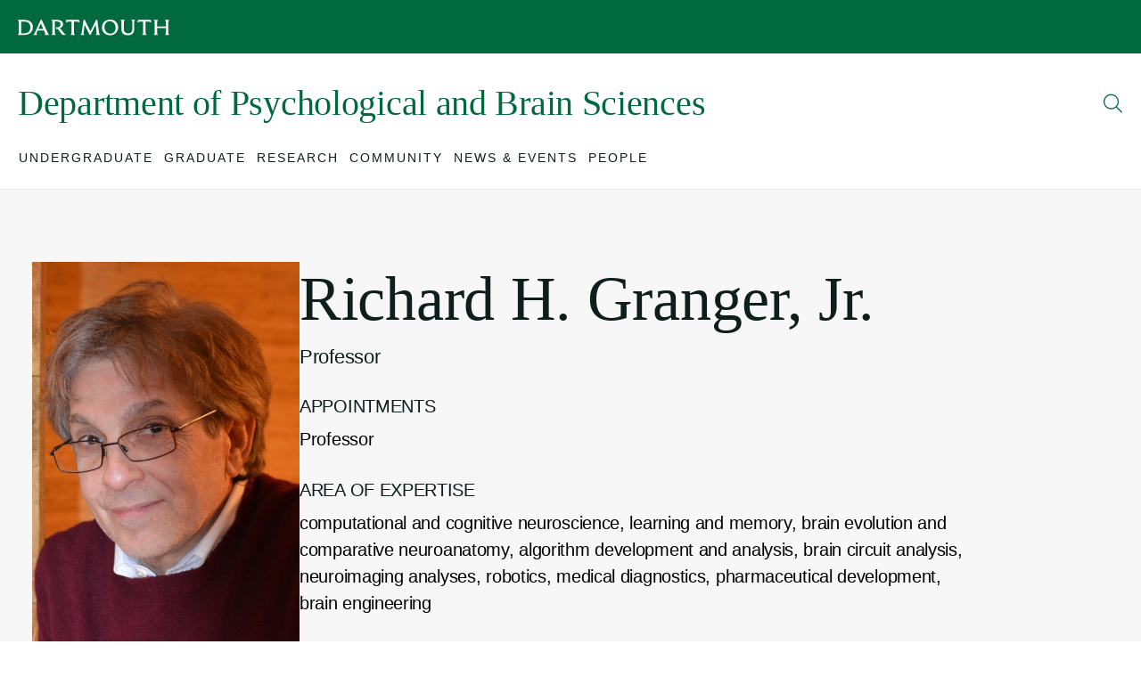

--- FILE ---
content_type: text/html; charset=UTF-8
request_url: https://pbs.dartmouth.edu/people/richard-h-granger-jr
body_size: 19865
content:
<!DOCTYPE html>
<html lang="en" dir="ltr" prefix="content: http://purl.org/rss/1.0/modules/content/  dc: http://purl.org/dc/terms/  foaf: http://xmlns.com/foaf/0.1/  og: http://ogp.me/ns#  rdfs: http://www.w3.org/2000/01/rdf-schema#  schema: http://schema.org/  sioc: http://rdfs.org/sioc/ns#  sioct: http://rdfs.org/sioc/types#  skos: http://www.w3.org/2004/02/skos/core#  xsd: http://www.w3.org/2001/XMLSchema# ">
  <head>
    <meta charset="utf-8" />
<noscript><style>form.antibot * :not(.antibot-message) { display: none !important; }</style>
</noscript><link rel="canonical" href="https://faculty-directory.dartmouth.edu/richard-h-granger-jr" />
<meta property="og:image" content="https://pbs.dartmouth.edu/sites/pbs/files/r17a.jpg" />
<meta name="twitter:image" content="https://pbs.dartmouth.edu/sites/pbs/files/r17a.jpg" />
<meta name="Generator" content="Drupal 10 (https://www.drupal.org)" />
<meta name="MobileOptimized" content="width" />
<meta name="HandheldFriendly" content="true" />
<meta name="viewport" content="width=device-width, initial-scale=1.0" />
<script type="application/ld+json">{
    "@context": "https://schema.org",
    "@graph": [
        {
            "@type": "Person",
            "name": "Richard H. Granger, Jr.",
            "email": "Richard.Granger@dartmouth.edu",
            "jobTitle": "Professor",
            "affiliation": {
                "@type": "CollegeOrUniversity",
                "name": "Dartmouth"
            },
            "worksFor": {
                "@type": "EducationalOrganization",
                "name": "Department of Psychological and Brain Sciences"
            },
            "knowsAbout": "computational and cognitive neuroscience,learning and memory,brain evolution and comparative neuroanatomy,algorithm development and analysis,brain circuit analysis,neuroimaging analyses,robotics,medical diagnostics,pharmaceutical development,brain engineering",
            "hasCredential": {
                "@type": "EducationalOccupationalCredential",
                "educationalLevel": [
                    "B.S. Massachusetts Institute of Technology",
                    "Ph.D. Yale University"
                ]
            }
        }
    ]
}</script>
<link rel="icon" href="/profiles/dart_starter/themes/custom/dart_base/favicon.ico" type="image/vnd.microsoft.icon" />
<link rel="alternate" hreflang="und" href="https://pbs.dartmouth.edu/people/richard-h-granger-jr" />

    <title>Richard H. Granger, Jr. | Department of Psychological and Brain Sciences</title>
    <link rel="stylesheet" media="all" href="/sites/pbs/files/css/css_4VNCvMomU_JVqVmsV0HUnqKDszQETBG-Q9L8AXXzbsc.css?delta=0&amp;language=en&amp;theme=dart_base&amp;include=[base64]" />
<link rel="stylesheet" media="all" href="/sites/pbs/files/css/css_HWCfJcGCnXxnsDwCGpeImuDYUW6u8k_8TcfgMM7EnEM.css?delta=1&amp;language=en&amp;theme=dart_base&amp;include=[base64]" />

    <script type="application/json" data-drupal-selector="drupal-settings-json">{"path":{"baseUrl":"\/","pathPrefix":"","currentPath":"node\/2111","currentPathIsAdmin":false,"isFront":false,"currentLanguage":"en"},"pluralDelimiter":"\u0003","suppressDeprecationErrors":true,"gtag":{"tagId":"","consentMode":false,"otherIds":[],"events":[],"additionalConfigInfo":[]},"ajaxPageState":{"libraries":"[base64]","theme":"dart_base","theme_token":null},"ajaxTrustedUrl":{"\/search\/google":true},"gtm":{"tagId":null,"settings":{"data_layer":"dataLayer","include_classes":false,"allowlist_classes":"","blocklist_classes":"","include_environment":false,"environment_id":"","environment_token":""},"tagIds":["GTM-PDSXF64","GTM-WHRVJHV"]},"googlePSE":{"language":"en","displayWatermark":0},"dartUniversalNotificationClient":{"url":"https:\/\/home.dartmouth.edu\/api\/dart-universal-notification","isVisible":true},"csp":{"nonce":"yhk8ZZCKQqB8IlcD_AnBng"},"user":{"uid":0,"permissionsHash":"442e699c87a79e4f39a58e392d79f2d2b1597c05c68d9288ef20eceb439bc02b"}}</script>
<script src="/sites/pbs/files/js/js_0rl305iTuR3Y71cCjn7uXIdYDtPXXDTDvA1xEuU6nKg.js?scope=header&amp;delta=0&amp;language=en&amp;theme=dart_base&amp;include=[base64]"></script>
<script src="https://cdn.bc0a.com/autopilot/f00000000283318/autopilot_sdk.js"></script>
<script src="https://use.fontawesome.com/releases/v6.6.0/js/fontawesome.js" defer crossorigin="anonymous"></script>
<script src="https://use.fontawesome.com/releases/v6.6.0/js/brands.js" defer crossorigin="anonymous"></script>
<script src="https://use.fontawesome.com/releases/v6.6.0/js/regular.js" defer crossorigin="anonymous"></script>
<script src="https://use.fontawesome.com/releases/v6.6.0/js/solid.js" defer crossorigin="anonymous"></script>
<script src="/modules/contrib/google_tag/js/gtag.js?t94tmo"></script>
<script src="/modules/contrib/google_tag/js/gtm.js?t94tmo"></script>

  </head>
    <body >
        <a href="#main-content" class="visually-hidden focusable">
      Skip to main content
    </a>
    <noscript><iframe src="https://www.googletagmanager.com/ns.html?id=GTM-PDSXF64"
                  height="0" width="0" style="display:none;visibility:hidden"></iframe></noscript>
<noscript><iframe src="https://www.googletagmanager.com/ns.html?id=GTM-WHRVJHV"
                  height="0" width="0" style="display:none;visibility:hidden"></iframe></noscript>

      <div class="dialog-off-canvas-main-canvas" data-off-canvas-main-canvas>
    

  


<div class="layout-container">

  



  <header class="site-header">
  <div class="site-header__container">
        <div class="site-branding">
  <div class="site-branding__inner">
    <a href="https://home.dartmouth.edu" class="site-branding__logo" title="Dartmouth Logo">
      <?xml version="1.0" encoding="UTF-8"?>
<svg viewBox="0 0 202 23" version="1.1" xmlns="http://www.w3.org/2000/svg" xmlns:xlink="http://www.w3.org/1999/xlink">
    <g id="Symbols" stroke="none" stroke-width="1" fill-rule="evenodd" fill="#fff">
        <g id="Wordmark/Black" transform="translate(0.000000, 0.500000)">
            <path d="M8.0725947,19.344058 L4.35801629,19.344058 L4.35801629,3.34804348 L8.33548269,3.34804348 C13.6582444,3.34804348 16.5821018,6.0331401 16.5821018,11.5786715 C16.5821018,16.3953382 13.9211324,19.344058 8.0725947,19.344058 L8.0725947,19.344058 Z M8.86249287,1.12983092 L0,1.12983092 L0,1.50925121 C0.789898167,1.97572464 1.14164969,2.53007246 1.14164969,4.74828502 L1.14164969,17.9421739 C1.14164969,20.1607971 0.789898167,20.7151449 0,21.1836715 L0,21.5630918 L8.30586151,21.5630918 C16.0262933,21.5630918 20.0041711,17.0092271 20.0041711,10.7906763 C20.0041711,5.18724638 16.1439552,1.12983092 8.86249287,1.12983092 L8.86249287,1.12983092 Z M27.3744969,13.418285 L30.6496945,5.94567633 L33.9253035,13.418285 L27.3744969,13.418285 Z M39.6862118,18.4094686 L31.7604888,0.895362319 L30.5620652,0.895362319 L22.6363422,18.4094686 C21.8468554,20.1324638 21.4370957,20.774686 20.5595682,21.1836715 L20.5595682,21.5630918 L25.8243218,21.5630918 L25.8243218,21.1836715 C24.7715356,20.774686 24.4197841,20.1324638 25.3553198,18.001715 L26.4377271,15.5198792 L34.8604277,15.5198792 L35.942835,18.001715 C36.8783707,20.1324638 36.5562403,20.774686 35.6207047,21.1836715 L35.6207047,21.5630918 L41.6161141,21.5630918 L41.6161141,21.1836715 C40.8562485,20.774686 40.4756986,20.1324638 39.6862118,18.4094686 L39.6862118,18.4094686 Z M50.4761385,21.1836715 C49.833112,20.8621498 49.335723,20.1607971 49.335723,17.9421739 L49.335723,3.26057971 L51.9979267,3.26057971 C55.2435031,3.26057971 56.8813075,4.51628019 56.8813075,7.2305314 C56.8813075,9.71154589 55.3311324,11.2587923 52.3776538,11.2587923 L50.4477515,11.2587923 L50.4477515,11.5507488 L51.353666,13.3895411 L52.2311935,13.3895411 C53.1963503,13.3895411 53.4884481,13.7102415 54.9213727,15.6369082 L58.5771202,20.5402174 C59.1617271,21.3286232 59.5714868,21.5630918 60.3317637,21.5630918 L63.9295031,21.5630918 L63.9295031,21.1836715 C63.1692261,20.891715 62.5842077,20.4527536 61.1796701,18.6431159 L58.6647495,15.4324155 C57.3194542,13.7398068 56.5887984,12.8930918 55.7112709,12.5424155 C58.7235804,11.7540097 60.2737556,9.6236715 60.2737556,7.05478261 C60.2737556,3.29055556 57.7584236,1.12983092 52.3188228,1.12983092 L44.9497312,1.12983092 L44.9497312,1.50925121 C45.5927576,1.83077295 46.0897352,2.53007246 46.0897352,4.74828502 L46.0897352,17.9421739 C46.0897352,20.1607971 45.5927576,20.8621498 44.9497312,21.1836715 L44.9497312,21.5630918 L50.4761385,21.5630918 L50.4761385,21.1836715 Z M76.0667821,21.1836715 C75.189666,20.6872222 74.7799063,20.1033092 74.7799063,17.7972222 L74.7799063,3.34804348 L77.2652057,3.34804348 C80.4531853,3.34804348 81.0674134,3.81533816 81.9157312,4.86531401 L82.2954582,4.74828502 L81.6812301,0.867028986 C80.4828065,1.01280193 78.9030102,1.12983092 76.9146884,1.12983092 L69.3991365,1.12983092 C67.4095804,1.12983092 65.8310183,1.01280193 64.6313605,0.867028986 L64.0179552,4.74828502 L64.3985051,4.86531401 C65.246,3.81533816 65.8594053,3.34804348 69.0473849,3.34804348 L71.5339185,3.34804348 L71.5339185,17.7972222 C71.5339185,20.1033092 71.1241589,20.6872222 70.2466314,21.1836715 L70.2466314,21.5630918 L76.0667821,21.5630918 L76.0667821,21.1836715 Z M88.6710061,21.1836715 C87.7638574,20.8042512 87.3837189,20.1033092 87.6762281,17.8547101 L89.0215234,7.69741546 L95.6895804,21.299058 L96.9176253,21.299058 L103.673312,7.66826087 L104.930978,17.9717391 C105.194688,20.1607971 104.902179,20.8042512 104.05345,21.1836715 L104.05345,21.5630918 L109.610713,21.5630918 L109.610713,21.1836715 C108.850436,20.774686 108.528305,20.1607971 108.235796,18.0891787 L105.896134,0.895362319 L104.405202,0.895362319 L96.7719878,16.6298068 L89.1387739,0.895362319 L87.6478411,0.895362319 L85.2205499,17.9717391 C84.9280407,20.1033092 84.4886599,20.7447101 83.6407536,21.1836715 L83.6407536,21.5630918 L88.6710061,21.5630918 L88.6710061,21.1836715 Z M123.209303,19.7518116 C118.88132,19.7518116 115.54688,15.9875845 115.54688,10.8498068 C115.54688,5.94567633 118.383931,2.90990338 122.653906,2.90990338 C126.982301,2.90990338 130.315507,6.67536232 130.315507,11.8127295 C130.315507,16.7172705 127.47969,19.7518116 123.209303,19.7518116 L123.209303,19.7518116 Z M122.916794,0.662536232 C116.366399,0.662536232 112.096012,5.71202899 112.096012,11.4912077 C112.096012,16.9792512 116.014648,22 122.945593,22 C129.497222,22 133.766375,16.9505072 133.766375,11.1717391 C133.766375,5.68369565 129.847739,0.662536232 122.916794,0.662536232 L122.916794,0.662536232 Z M151.372464,1.50925121 C152.219959,2.00570048 152.658106,2.5892029 152.658106,4.89570048 L152.658106,13.6227778 C152.658106,17.3582609 150.640574,19.4315217 147.102077,19.4315217 C143.41712,19.4315217 141.428798,17.4178019 141.428798,13.8272705 L141.428798,4.74828502 C141.428798,2.53007246 141.779316,1.97572464 142.569214,1.50925121 L142.569214,1.12983092 L137.041572,1.12983092 L137.041572,1.50925121 C137.83147,1.97572464 138.183222,2.53007246 138.183222,4.74828502 L138.183222,14.0317633 C138.183222,19.0521014 141.311548,22 146.663931,22 C151.98587,22 155.145051,19.0225362 155.145051,13.6227778 L155.145051,4.89570048 C155.145051,2.5892029 155.583198,2.00570048 156.431104,1.50925121 L156.431104,1.12983092 L151.372464,1.12983092 L151.372464,1.50925121 Z M171.667499,21.1836715 C170.789971,20.6872222 170.380623,20.1033092 170.380623,17.7972222 L170.380623,3.34804348 L172.865923,3.34804348 C176.053902,3.34804348 176.668542,3.81533816 177.516037,4.86531401 L177.896175,4.74828502 L177.281536,0.867028986 C176.083112,1.01280193 174.503727,1.12983092 172.515405,1.12983092 L164.999442,1.12983092 C163.010297,1.12983092 161.431735,1.01280193 160.232077,0.867028986 L159.618672,4.74828502 L159.998811,4.86531401 C160.846717,3.81533816 161.461356,3.34804348 164.648102,3.34804348 L167.134635,3.34804348 L167.134635,17.7972222 C167.134635,20.1033092 166.724876,20.6872222 165.847348,21.1836715 L165.847348,21.5630918 L171.667499,21.5630918 L171.667499,21.1836715 Z M186.874684,1.50925121 L186.874684,1.12983092 L181.347043,1.12983092 L181.347043,1.50925121 C182.136941,1.97572464 182.487047,2.53007246 182.487047,4.74828502 L182.487047,17.9421739 C182.487047,20.1607971 182.136941,20.7151449 181.347043,21.1836715 L181.347043,21.5630918 L186.874684,21.5630918 L186.874684,21.1836715 C186.084786,20.7151449 185.734269,20.1607971 185.734269,17.9421739 L185.734269,12.2504589 L197.460965,12.2504589 L197.460965,17.9421739 C197.460965,20.1607971 197.110448,20.7151449 196.32055,21.1836715 L196.32055,21.5630918 L201.848191,21.5630918 L201.848191,21.1836715 C201.058293,20.7151449 200.707776,20.1607971 200.707776,17.9421739 L200.707776,4.74828502 C200.707776,2.53007246 201.058293,1.97572464 201.848191,1.50925121 L201.848191,1.12983092 L196.32055,1.12983092 L196.32055,1.50925121 C197.110448,1.97572464 197.460965,2.53007246 197.460965,4.74828502 L197.460965,10.0030918 L185.734269,10.0030918 L185.734269,4.74828502 C185.734269,2.53007246 186.084786,1.97572464 186.874684,1.50925121 L186.874684,1.50925121 Z" id="Fill-3"></path>
        </g>
    </g>
</svg>

    </a>
  </div>
</div>

              <div class="site-header__middle">
              <a id="block-sitebranding" class="site-header__title" href="https://pbs.dartmouth.edu/">
  
    
      <h1>Department of Psychological and Brain Sciences</h1>
  </a>

          <div class="site-header__middle-right">
    <nav class="utility-nav">
      

    
    </nav>
    <button class="site-header__search-trigger" aria-expanded="false" aria-label="Open Search">
      <span class="site-header__search-open">
        <svg width="22" height="22" viewBox="0 0 22 22" fill="none" xmlns="http://www.w3.org/2000/svg">
  <path d="M20.7949 20.5176L14.9707 14.7344C16.2832 13.2168 17.0215 11.2891 17.0215 9.15625C17.0215 4.48047 13.166 0.625 8.49023 0.625C3.77344 0.625 0 4.48047 0 9.15625C0 13.873 3.81445 17.6875 8.49023 17.6875C10.582 17.6875 12.5098 16.9492 14.0273 15.6367L19.8105 21.4609C19.9746 21.584 20.1387 21.625 20.3438 21.625C20.5078 21.625 20.6719 21.584 20.7949 21.4609C21.041 21.2148 21.041 20.7637 20.7949 20.5176ZM8.53125 16.375C4.51172 16.375 1.3125 13.1348 1.3125 9.15625C1.3125 5.17773 4.51172 1.9375 8.53125 1.9375C12.5098 1.9375 15.75 5.17773 15.75 9.15625C15.75 13.1758 12.5098 16.375 8.53125 16.375Z" fill="currentColor" />
</svg>

      </span>
      <span class="site-header__search-close">
        <svg width="21" height="22" viewBox="0 0 21 22" fill="none" xmlns="http://www.w3.org/2000/svg">
  <path d="M7.38281 8.04883C7.62891 7.80273 8.08008 7.80273 8.32617 8.04883L10.5 10.2227L12.6328 8.04883C12.8789 7.80273 13.3301 7.80273 13.5762 8.04883C13.8223 8.29492 13.8223 8.74609 13.5762 8.99219L11.4023 11.125L13.5762 13.2988C13.8223 13.5449 13.8223 13.9961 13.5762 14.2422C13.3301 14.4883 12.8789 14.4883 12.6328 14.2422L10.5 12.0684L8.32617 14.2422C8.08008 14.4883 7.62891 14.4883 7.38281 14.2422C7.13672 13.9961 7.13672 13.5449 7.38281 13.2988L9.55664 11.125L7.38281 8.99219C7.13672 8.74609 7.13672 8.29492 7.38281 8.04883ZM21 11.125C21 16.9492 16.2832 21.625 10.5 21.625C4.67578 21.625 0 16.9492 0 11.125C0 5.3418 4.67578 0.625 10.5 0.625C16.2832 0.625 21 5.3418 21 11.125ZM10.5 1.9375C5.41406 1.9375 1.3125 6.08008 1.3125 11.125C1.3125 16.2109 5.41406 20.3125 10.5 20.3125C15.5449 20.3125 19.6875 16.2109 19.6875 11.125C19.6875 6.08008 15.5449 1.9375 10.5 1.9375Z" fill="currentColor" />
</svg>

      </span>
    </button>
    <button class="site-header__burger" aria-label="Open Mobile navigation" aria-expanded="false">
      <span></span>
      <span></span>
      <span></span>
    </button>
  </div>
</div>
    
        <div class="site-header__nav">
  <div class="site-header__nav-inner">
    <a href="/" class="site-header__nav-icon">
      <svg width="20" height="17" viewBox="0 0 20 17" fill="none" xmlns="http://www.w3.org/2000/svg">
  <path d="M9.65625 1.15625C9.84375 0.96875 10.125 0.96875 10.3125 1.15625L18.8125 8.625C19.0312 8.8125 19.0312 9.125 18.8438 9.34375C18.6875 9.5625 18.375 9.5625 18.1562 9.375L17 8.34375V14.5C17 15.9062 15.875 17 14.5 17H5.5C4.09375 17 3 15.9062 3 14.5V8.34375L1.8125 9.375C1.59375 9.5625 1.28125 9.5625 1.125 9.34375C0.9375 9.125 0.9375 8.8125 1.15625 8.625L9.65625 1.15625ZM4 7.46875V14.5C4 15.3438 4.65625 16 5.5 16H14.5C15.3125 16 16 15.3438 16 14.5V7.46875L10 2.1875L4 7.46875Z" fill="currentColor"/>
</svg>

    </a>
    <nav class="nav">
      <div class="nav__inner">
        <div class="nav__breadcrumb">
          <button class="nav__breadcrumb-trigger">
            <svg width="7" height="12" viewBox="0 0 7 12" fill="none" xmlns="http://www.w3.org/2000/svg">
  <path d="M6.34375 10.1875C6.53125 10.375 6.53125 10.6875 6.3125 10.875C6.125 11.0625 5.8125 11.0625 5.625 10.8438L1.125 5.84375C0.9375 5.65625 0.9375 5.375 1.125 5.1875L5.625 0.21875C5.8125 0 6.125 0 6.3125 0.15625C6.53125 0.375 6.53125 0.6875 6.34375 0.875L2.15625 5.5L6.34375 10.1875Z" fill="currentColor"/>
</svg>
 <span></span>
          </button>
        </div>
                  

              <ul class="nav__list nav__list--level-0">
                          <li class="nav__item nav__item--level-0">
        <div class="nav__link-wrapper">
                      <button class="nav__link" aria-expanded="false" aria-haspopup="true" aria-label="Open submenu for Undergraduate">
              <span class="nav__link-text">Undergraduate</span>
              <span class="nav__link-chevron-right">
                <svg width="7" height="12" viewBox="0 0 7 12" fill="none" xmlns="http://www.w3.org/2000/svg">
  <path d="M5.84375 6.34375L1.34375 11.3438C1.15625 11.5625 0.84375 11.5625 0.65625 11.375C0.4375 11.1875 0.4375 10.875 0.625 10.6875L4.8125 6L0.625 1.34375C0.4375 1.15625 0.4375 0.84375 0.65625 0.65625C0.84375 0.46875 1.15625 0.46875 1.34375 0.6875L5.84375 5.65625C6.03125 5.875 6.03125 6.15625 5.84375 6.34375Z" fill="currentColor" />
</svg>

              </span>
            </button>
                  </div>
                                <ul class="nav__list nav__list--level-1" aria-hidden="true" tabindex="-1">
                          <li class="nav__item nav__item--level-1">
        <div class="nav__link-wrapper">
                      <a href="/undergraduate/overview" class="nav__link">
              <span>Overview</span>
            </a>
                              </div>
              </li>
                      <li class="nav__item nav__item--level-1">
        <div class="nav__link-wrapper">
                      <a href="/undergraduate/psychology" class="nav__link">
              <span>Psychology</span>
            </a>
                          <button class="nav__link-chevron" aria-expanded="false" aria-haspopup="true" aria-label="Open submenu for Psychology">
                <svg width="12" height="7" viewBox="0 0 12 7" fill="none" xmlns="http://www.w3.org/2000/svg">
  <path d="M11.3125 1.375L6.34375 5.875C6.15625 6.0625 5.875 6.0625 5.6875 5.875L0.65625 1.375C0.4375 1.1875 0.4375 0.875 0.625 0.6875C0.8125 0.46875 1.125 0.46875 1.3125 0.65625L6 4.84375L10.6562 0.65625C10.8438 0.46875 11.1562 0.46875 11.3438 0.6875C11.5312 0.875 11.5312 1.1875 11.3125 1.375Z" fill="currentColor" />
</svg>

              </button>
                              </div>
                                <ul class="nav__list nav__list--level-2" aria-hidden="true" tabindex="-1">
                          <li class="nav__item nav__item--level-2">
        <div class="nav__link-wrapper">
                      <a href="/undergraduate/psychology/major-psychology" class="nav__link">
              <span>Major</span>
            </a>
                              </div>
              </li>
                      <li class="nav__item nav__item--level-2">
        <div class="nav__link-wrapper">
                      <a href="/undergraduate/psychology/minor-psychology" class="nav__link">
              <span>Minor</span>
            </a>
                              </div>
              </li>
                      <li class="nav__item nav__item--level-2">
        <div class="nav__link-wrapper">
                      <a href="/undergraduate/psychology/psychology-majorminor-faqs" class="nav__link">
              <span>Major/Minor FAQs</span>
            </a>
                              </div>
              </li>
                      <li class="nav__item nav__item--level-2">
        <div class="nav__link-wrapper">
                      <a href="/undergraduate/psychology/honors-thesis" class="nav__link">
              <span>Honors Thesis</span>
            </a>
                              </div>
              </li>
                      <li class="nav__item nav__item--level-2">
        <div class="nav__link-wrapper">
                      <a href="/undergraduate/psychology/psychology-honors-faqs" class="nav__link">
              <span>Honors FAQs</span>
            </a>
                              </div>
              </li>
                      <li class="nav__item nav__item--level-2">
        <div class="nav__link-wrapper">
                      <a href="/undergraduate/psychology/senior-thesis" class="nav__link">
              <span>Senior Thesis</span>
            </a>
                              </div>
              </li>
        </ul>
  
              </li>
                      <li class="nav__item nav__item--level-1">
        <div class="nav__link-wrapper">
                      <a href="/undergraduate/neuroscience" class="nav__link">
              <span>Neuroscience</span>
            </a>
                          <button class="nav__link-chevron" aria-expanded="false" aria-haspopup="true" aria-label="Open submenu for Neuroscience">
                <svg width="12" height="7" viewBox="0 0 12 7" fill="none" xmlns="http://www.w3.org/2000/svg">
  <path d="M11.3125 1.375L6.34375 5.875C6.15625 6.0625 5.875 6.0625 5.6875 5.875L0.65625 1.375C0.4375 1.1875 0.4375 0.875 0.625 0.6875C0.8125 0.46875 1.125 0.46875 1.3125 0.65625L6 4.84375L10.6562 0.65625C10.8438 0.46875 11.1562 0.46875 11.3438 0.6875C11.5312 0.875 11.5312 1.1875 11.3125 1.375Z" fill="currentColor" />
</svg>

              </button>
                              </div>
                                <ul class="nav__list nav__list--level-2" aria-hidden="true" tabindex="-1">
                          <li class="nav__item nav__item--level-2">
        <div class="nav__link-wrapper">
                      <a href="/undergraduate/neuroscience/major-neuroscience" class="nav__link">
              <span>Major</span>
            </a>
                              </div>
              </li>
                      <li class="nav__item nav__item--level-2">
        <div class="nav__link-wrapper">
                      <a href="/undergraduate/neuroscience/minor-neuroscience" class="nav__link">
              <span>Minor</span>
            </a>
                              </div>
              </li>
                      <li class="nav__item nav__item--level-2">
        <div class="nav__link-wrapper">
                      <a href="/undergraduate/neuroscience/neuroscience-approved-electives" class="nav__link">
              <span>Neuroscience Approved Electives</span>
            </a>
                              </div>
              </li>
                      <li class="nav__item nav__item--level-2">
        <div class="nav__link-wrapper">
                      <a href="/undergraduate/neuroscience/neuroscience-majorminor-faqs" class="nav__link">
              <span>Major/Minor FAQs</span>
            </a>
                              </div>
              </li>
                      <li class="nav__item nav__item--level-2">
        <div class="nav__link-wrapper">
                      <a href="/undergraduate/neuroscience/honors-thesis" class="nav__link">
              <span>Honors Thesis</span>
            </a>
                              </div>
              </li>
                      <li class="nav__item nav__item--level-2">
        <div class="nav__link-wrapper">
                      <a href="/undergraduate/neuroscience/honors-faqs" class="nav__link">
              <span>Honors FAQs</span>
            </a>
                              </div>
              </li>
                      <li class="nav__item nav__item--level-2">
        <div class="nav__link-wrapper">
                      <a href="/undergraduate/neuroscience/senior-thesis" class="nav__link">
              <span>Senior Thesis</span>
            </a>
                              </div>
              </li>
        </ul>
  
              </li>
                      <li class="nav__item nav__item--level-1">
        <div class="nav__link-wrapper">
                      <a href="/undergraduate/major-and-minor-checklists" class="nav__link">
              <span>Major and Minor Checklists</span>
            </a>
                              </div>
              </li>
                      <li class="nav__item nav__item--level-1">
        <div class="nav__link-wrapper">
                      <a href="/undergraduate/curriculum" class="nav__link">
              <span>Curriculum</span>
            </a>
                          <button class="nav__link-chevron" aria-expanded="false" aria-haspopup="true" aria-label="Open submenu for Curriculum">
                <svg width="12" height="7" viewBox="0 0 12 7" fill="none" xmlns="http://www.w3.org/2000/svg">
  <path d="M11.3125 1.375L6.34375 5.875C6.15625 6.0625 5.875 6.0625 5.6875 5.875L0.65625 1.375C0.4375 1.1875 0.4375 0.875 0.625 0.6875C0.8125 0.46875 1.125 0.46875 1.3125 0.65625L6 4.84375L10.6562 0.65625C10.8438 0.46875 11.1562 0.46875 11.3438 0.6875C11.5312 0.875 11.5312 1.1875 11.3125 1.375Z" fill="currentColor" />
</svg>

              </button>
                              </div>
                                <ul class="nav__list nav__list--level-2" aria-hidden="true" tabindex="-1">
                          <li class="nav__item nav__item--level-2">
        <div class="nav__link-wrapper">
                      <a href="/undergraduate/curriculum/transfer-and-ap-credit" class="nav__link">
              <span>Transfer and AP Credit</span>
            </a>
                              </div>
              </li>
        </ul>
  
              </li>
                      <li class="nav__item nav__item--level-1">
        <div class="nav__link-wrapper">
                      <a href="/undergraduate/courses-and-syllabi" class="nav__link">
              <span>Courses and Syllabi</span>
            </a>
                          <button class="nav__link-chevron" aria-expanded="false" aria-haspopup="true" aria-label="Open submenu for Courses and Syllabi">
                <svg width="12" height="7" viewBox="0 0 12 7" fill="none" xmlns="http://www.w3.org/2000/svg">
  <path d="M11.3125 1.375L6.34375 5.875C6.15625 6.0625 5.875 6.0625 5.6875 5.875L0.65625 1.375C0.4375 1.1875 0.4375 0.875 0.625 0.6875C0.8125 0.46875 1.125 0.46875 1.3125 0.65625L6 4.84375L10.6562 0.65625C10.8438 0.46875 11.1562 0.46875 11.3438 0.6875C11.5312 0.875 11.5312 1.1875 11.3125 1.375Z" fill="currentColor" />
</svg>

              </button>
                              </div>
                                <ul class="nav__list nav__list--level-2" aria-hidden="true" tabindex="-1">
                          <li class="nav__item nav__item--level-2">
        <div class="nav__link-wrapper">
                      <a href="/undergraduate/courses-and-syllabi/introductory-courses" class="nav__link">
              <span>Introductory Courses</span>
            </a>
                              </div>
              </li>
                      <li class="nav__item nav__item--level-2">
        <div class="nav__link-wrapper">
                      <a href="/undergraduate/courses-and-syllabi/intermediate-courses" class="nav__link">
              <span>Intermediate Courses</span>
            </a>
                              </div>
              </li>
                      <li class="nav__item nav__item--level-2">
        <div class="nav__link-wrapper">
                      <a href="/undergraduate/courses-and-syllabi/topics-courses" class="nav__link">
              <span>Topics Courses</span>
            </a>
                              </div>
              </li>
                      <li class="nav__item nav__item--level-2">
        <div class="nav__link-wrapper">
                      <a href="/undergraduate/courses-and-syllabi/laboratory-courses" class="nav__link">
              <span>Laboratory Courses</span>
            </a>
                              </div>
              </li>
                      <li class="nav__item nav__item--level-2">
        <div class="nav__link-wrapper">
                      <a href="/undergraduate/courses-and-syllabi/independent-research" class="nav__link">
              <span>Independent Research</span>
            </a>
                              </div>
              </li>
                      <li class="nav__item nav__item--level-2">
        <div class="nav__link-wrapper">
                      <a href="/undergraduate/courses-and-syllabi/course-syllabi" class="nav__link">
              <span>Course Syllabi (ID login required)</span>
            </a>
                              </div>
              </li>
        </ul>
  
              </li>
                      <li class="nav__item nav__item--level-1">
        <div class="nav__link-wrapper">
                      <a href="/undergraduate/permission-courses" class="nav__link">
              <span>Permission Courses</span>
            </a>
                          <button class="nav__link-chevron" aria-expanded="false" aria-haspopup="true" aria-label="Open submenu for Permission Courses">
                <svg width="12" height="7" viewBox="0 0 12 7" fill="none" xmlns="http://www.w3.org/2000/svg">
  <path d="M11.3125 1.375L6.34375 5.875C6.15625 6.0625 5.875 6.0625 5.6875 5.875L0.65625 1.375C0.4375 1.1875 0.4375 0.875 0.625 0.6875C0.8125 0.46875 1.125 0.46875 1.3125 0.65625L6 4.84375L10.6562 0.65625C10.8438 0.46875 11.1562 0.46875 11.3438 0.6875C11.5312 0.875 11.5312 1.1875 11.3125 1.375Z" fill="currentColor" />
</svg>

              </button>
                              </div>
                                <ul class="nav__list nav__list--level-2" aria-hidden="true" tabindex="-1">
                          <li class="nav__item nav__item--level-2">
        <div class="nav__link-wrapper">
                      <a href="/undergraduate/permission-courses/request-form" class="nav__link">
              <span>Request Form</span>
            </a>
                              </div>
              </li>
                      <li class="nav__item nav__item--level-2">
        <div class="nav__link-wrapper">
                      <a href="/undergraduate/permission-courses/fall-2025" class="nav__link">
              <span>Fall 2025</span>
            </a>
                              </div>
              </li>
                      <li class="nav__item nav__item--level-2">
        <div class="nav__link-wrapper">
                      <a href="/undergraduate/permission-courses/winter-2026" class="nav__link">
              <span>Winter 2026</span>
            </a>
                              </div>
              </li>
                      <li class="nav__item nav__item--level-2">
        <div class="nav__link-wrapper">
                      <a href="/undergraduate/permission-courses/spring-2026" class="nav__link">
              <span>Spring 2026</span>
            </a>
                              </div>
              </li>
        </ul>
  
              </li>
                      <li class="nav__item nav__item--level-1">
        <div class="nav__link-wrapper">
                      <a href="/undergraduate/resources" class="nav__link">
              <span>Resources</span>
            </a>
                              </div>
              </li>
                      <li class="nav__item nav__item--level-1">
        <div class="nav__link-wrapper">
                      <a href="/undergraduate/contact-us" class="nav__link">
              <span>Contact Us</span>
            </a>
                              </div>
              </li>
        </ul>
  
              </li>
                      <li class="nav__item nav__item--level-0">
        <div class="nav__link-wrapper">
                      <button class="nav__link" aria-expanded="false" aria-haspopup="true" aria-label="Open submenu for Graduate">
              <span class="nav__link-text">Graduate</span>
              <span class="nav__link-chevron-right">
                <svg width="7" height="12" viewBox="0 0 7 12" fill="none" xmlns="http://www.w3.org/2000/svg">
  <path d="M5.84375 6.34375L1.34375 11.3438C1.15625 11.5625 0.84375 11.5625 0.65625 11.375C0.4375 11.1875 0.4375 10.875 0.625 10.6875L4.8125 6L0.625 1.34375C0.4375 1.15625 0.4375 0.84375 0.65625 0.65625C0.84375 0.46875 1.15625 0.46875 1.34375 0.6875L5.84375 5.65625C6.03125 5.875 6.03125 6.15625 5.84375 6.34375Z" fill="currentColor" />
</svg>

              </span>
            </button>
                  </div>
                                <ul class="nav__list nav__list--level-1" aria-hidden="true" tabindex="-1">
                          <li class="nav__item nav__item--level-1">
        <div class="nav__link-wrapper">
                      <a href="/graduate/graduate-program-psychological-and-brain-sciences" class="nav__link">
              <span>Graduate Program in Psychological and Brain Sciences</span>
            </a>
                          <button class="nav__link-chevron" aria-expanded="false" aria-haspopup="true" aria-label="Open submenu for Graduate Program in Psychological and Brain Sciences">
                <svg width="12" height="7" viewBox="0 0 12 7" fill="none" xmlns="http://www.w3.org/2000/svg">
  <path d="M11.3125 1.375L6.34375 5.875C6.15625 6.0625 5.875 6.0625 5.6875 5.875L0.65625 1.375C0.4375 1.1875 0.4375 0.875 0.625 0.6875C0.8125 0.46875 1.125 0.46875 1.3125 0.65625L6 4.84375L10.6562 0.65625C10.8438 0.46875 11.1562 0.46875 11.3438 0.6875C11.5312 0.875 11.5312 1.1875 11.3125 1.375Z" fill="currentColor" />
</svg>

              </button>
                              </div>
                                <ul class="nav__list nav__list--level-2" aria-hidden="true" tabindex="-1">
                          <li class="nav__item nav__item--level-2">
        <div class="nav__link-wrapper">
                      <a href="/graduate/graduate-program-psychological-and-brain-sciences/research-areas" class="nav__link">
              <span>Research Areas</span>
            </a>
                              </div>
              </li>
                      <li class="nav__item nav__item--level-2">
        <div class="nav__link-wrapper">
                      <a href="/graduate/graduate-program-psychological-and-brain-sciences/coursework-and-curriculum" class="nav__link">
              <span>Coursework and Curriculum</span>
            </a>
                              </div>
              </li>
                      <li class="nav__item nav__item--level-2">
        <div class="nav__link-wrapper">
                      <a href="/graduate/graduate-program-psychological-and-brain-sciences/mentorship" class="nav__link">
              <span>Mentorship</span>
            </a>
                              </div>
              </li>
                      <li class="nav__item nav__item--level-2">
        <div class="nav__link-wrapper">
                      <a href="/graduate/graduate-program-psychological-and-brain-sciences/resources" class="nav__link">
              <span>Resources</span>
            </a>
                              </div>
              </li>
                      <li class="nav__item nav__item--level-2">
        <div class="nav__link-wrapper">
                      <a href="/graduate/graduate-program-psychological-and-brain-sciences/current-graduate-students" class="nav__link">
              <span>Current Graduate Students</span>
            </a>
                              </div>
              </li>
        </ul>
  
              </li>
                      <li class="nav__item nav__item--level-1">
        <div class="nav__link-wrapper">
                      <a href="/graduate/graduate-admissions" class="nav__link">
              <span>Graduate Admissions</span>
            </a>
                          <button class="nav__link-chevron" aria-expanded="false" aria-haspopup="true" aria-label="Open submenu for Graduate Admissions">
                <svg width="12" height="7" viewBox="0 0 12 7" fill="none" xmlns="http://www.w3.org/2000/svg">
  <path d="M11.3125 1.375L6.34375 5.875C6.15625 6.0625 5.875 6.0625 5.6875 5.875L0.65625 1.375C0.4375 1.1875 0.4375 0.875 0.625 0.6875C0.8125 0.46875 1.125 0.46875 1.3125 0.65625L6 4.84375L10.6562 0.65625C10.8438 0.46875 11.1562 0.46875 11.3438 0.6875C11.5312 0.875 11.5312 1.1875 11.3125 1.375Z" fill="currentColor" />
</svg>

              </button>
                              </div>
                                <ul class="nav__list nav__list--level-2" aria-hidden="true" tabindex="-1">
                          <li class="nav__item nav__item--level-2">
        <div class="nav__link-wrapper">
                      <a href="/graduate/graduate-admissions/admissions-faqs" class="nav__link">
              <span>Admissions FAQs</span>
            </a>
                              </div>
              </li>
        </ul>
  
              </li>
                      <li class="nav__item nav__item--level-1">
        <div class="nav__link-wrapper">
                      <a href="/graduate/our-graduates" class="nav__link">
              <span>Our Graduates</span>
            </a>
                          <button class="nav__link-chevron" aria-expanded="false" aria-haspopup="true" aria-label="Open submenu for Our Graduates">
                <svg width="12" height="7" viewBox="0 0 12 7" fill="none" xmlns="http://www.w3.org/2000/svg">
  <path d="M11.3125 1.375L6.34375 5.875C6.15625 6.0625 5.875 6.0625 5.6875 5.875L0.65625 1.375C0.4375 1.1875 0.4375 0.875 0.625 0.6875C0.8125 0.46875 1.125 0.46875 1.3125 0.65625L6 4.84375L10.6562 0.65625C10.8438 0.46875 11.1562 0.46875 11.3438 0.6875C11.5312 0.875 11.5312 1.1875 11.3125 1.375Z" fill="currentColor" />
</svg>

              </button>
                              </div>
                                <ul class="nav__list nav__list--level-2" aria-hidden="true" tabindex="-1">
                          <li class="nav__item nav__item--level-2">
        <div class="nav__link-wrapper">
                      <a href="/graduate/our-graduates/recent-dissertations" class="nav__link">
              <span>Recent Dissertations</span>
            </a>
                              </div>
              </li>
        </ul>
  
              </li>
        </ul>
  
              </li>
                      <li class="nav__item nav__item--level-0">
        <div class="nav__link-wrapper">
                      <button class="nav__link" aria-expanded="false" aria-haspopup="true" aria-label="Open submenu for Research">
              <span class="nav__link-text">Research</span>
              <span class="nav__link-chevron-right">
                <svg width="7" height="12" viewBox="0 0 7 12" fill="none" xmlns="http://www.w3.org/2000/svg">
  <path d="M5.84375 6.34375L1.34375 11.3438C1.15625 11.5625 0.84375 11.5625 0.65625 11.375C0.4375 11.1875 0.4375 10.875 0.625 10.6875L4.8125 6L0.625 1.34375C0.4375 1.15625 0.4375 0.84375 0.65625 0.65625C0.84375 0.46875 1.15625 0.46875 1.34375 0.6875L5.84375 5.65625C6.03125 5.875 6.03125 6.15625 5.84375 6.34375Z" fill="currentColor" />
</svg>

              </span>
            </button>
                  </div>
                                <ul class="nav__list nav__list--level-1" aria-hidden="true" tabindex="-1">
                          <li class="nav__item nav__item--level-1">
        <div class="nav__link-wrapper">
                      <a href="/research/overview" class="nav__link">
              <span>Overview</span>
            </a>
                              </div>
              </li>
                      <li class="nav__item nav__item--level-1">
        <div class="nav__link-wrapper">
                      <a href="https://pbs.dartmouth.edu/news-events/news?news_tag=611" class="nav__link">
              <span>Recent Research Findings</span>
            </a>
                              </div>
              </li>
                      <li class="nav__item nav__item--level-1">
        <div class="nav__link-wrapper">
                      <a href="/research/research-facilities" class="nav__link">
              <span>Research Facilities</span>
            </a>
                              </div>
              </li>
                      <li class="nav__item nav__item--level-1">
        <div class="nav__link-wrapper">
                      <a href="/research/undergraduate-research" class="nav__link">
              <span>Undergraduate Research</span>
            </a>
                          <button class="nav__link-chevron" aria-expanded="false" aria-haspopup="true" aria-label="Open submenu for Undergraduate Research">
                <svg width="12" height="7" viewBox="0 0 12 7" fill="none" xmlns="http://www.w3.org/2000/svg">
  <path d="M11.3125 1.375L6.34375 5.875C6.15625 6.0625 5.875 6.0625 5.6875 5.875L0.65625 1.375C0.4375 1.1875 0.4375 0.875 0.625 0.6875C0.8125 0.46875 1.125 0.46875 1.3125 0.65625L6 4.84375L10.6562 0.65625C10.8438 0.46875 11.1562 0.46875 11.3438 0.6875C11.5312 0.875 11.5312 1.1875 11.3125 1.375Z" fill="currentColor" />
</svg>

              </button>
                              </div>
                                <ul class="nav__list nav__list--level-2" aria-hidden="true" tabindex="-1">
                          <li class="nav__item nav__item--level-2">
        <div class="nav__link-wrapper">
                      <a href="/research/undergraduate-research/jack-baird-prize" class="nav__link">
              <span>The Jack Baird Prize</span>
            </a>
                              </div>
              </li>
                      <li class="nav__item nav__item--level-2">
        <div class="nav__link-wrapper">
                      <a href="/research/undergraduate-research/2022-honors-student-thesis-presentations" class="nav__link">
              <span>2022 Honors Student Thesis Presentations (ID login required)</span>
            </a>
                              </div>
              </li>
                      <li class="nav__item nav__item--level-2">
        <div class="nav__link-wrapper">
                      <a href="/research/undergraduate-research/2023-honors-student-thesis-presentations" class="nav__link">
              <span>2023 Honors Student Thesis Presentations (ID Login Required)</span>
            </a>
                              </div>
              </li>
                      <li class="nav__item nav__item--level-2">
        <div class="nav__link-wrapper">
                      <a href="/research/2024-honors-student-thesis-posters" class="nav__link">
              <span>2024 Honors Student Thesis Posters</span>
            </a>
                              </div>
              </li>
        </ul>
  
              </li>
                      <li class="nav__item nav__item--level-1">
        <div class="nav__link-wrapper">
                      <a href="/research/post-doctoral-fellows" class="nav__link">
              <span>Post-Doctoral Fellows</span>
            </a>
                          <button class="nav__link-chevron" aria-expanded="false" aria-haspopup="true" aria-label="Open submenu for Post-Doctoral Fellows">
                <svg width="12" height="7" viewBox="0 0 12 7" fill="none" xmlns="http://www.w3.org/2000/svg">
  <path d="M11.3125 1.375L6.34375 5.875C6.15625 6.0625 5.875 6.0625 5.6875 5.875L0.65625 1.375C0.4375 1.1875 0.4375 0.875 0.625 0.6875C0.8125 0.46875 1.125 0.46875 1.3125 0.65625L6 4.84375L10.6562 0.65625C10.8438 0.46875 11.1562 0.46875 11.3438 0.6875C11.5312 0.875 11.5312 1.1875 11.3125 1.375Z" fill="currentColor" />
</svg>

              </button>
                              </div>
                                <ul class="nav__list nav__list--level-2" aria-hidden="true" tabindex="-1">
                          <li class="nav__item nav__item--level-2">
        <div class="nav__link-wrapper">
                      <a href="/research/post-doctoral-fellows/post-doctoral-opportunities" class="nav__link">
              <span>Post-Doctoral Opportunities</span>
            </a>
                              </div>
              </li>
        </ul>
  
              </li>
                      <li class="nav__item nav__item--level-1">
        <div class="nav__link-wrapper">
                      <a href="/research/participate-experiments" class="nav__link">
              <span>Participate in Experiments</span>
            </a>
                              </div>
              </li>
                      <li class="nav__item nav__item--level-1">
        <div class="nav__link-wrapper">
                      <a href="/research/faculty-publications" class="nav__link">
              <span>Faculty Publications</span>
            </a>
                              </div>
              </li>
        </ul>
  
              </li>
                      <li class="nav__item nav__item--level-0  nav__item--last-half">
        <div class="nav__link-wrapper">
                      <button class="nav__link" aria-expanded="false" aria-haspopup="true" aria-label="Open submenu for Community">
              <span class="nav__link-text">Community</span>
              <span class="nav__link-chevron-right">
                <svg width="7" height="12" viewBox="0 0 7 12" fill="none" xmlns="http://www.w3.org/2000/svg">
  <path d="M5.84375 6.34375L1.34375 11.3438C1.15625 11.5625 0.84375 11.5625 0.65625 11.375C0.4375 11.1875 0.4375 10.875 0.625 10.6875L4.8125 6L0.625 1.34375C0.4375 1.15625 0.4375 0.84375 0.65625 0.65625C0.84375 0.46875 1.15625 0.46875 1.34375 0.6875L5.84375 5.65625C6.03125 5.875 6.03125 6.15625 5.84375 6.34375Z" fill="currentColor" />
</svg>

              </span>
            </button>
                  </div>
                                <ul class="nav__list nav__list--level-1" aria-hidden="true" tabindex="-1">
                          <li class="nav__item nav__item--level-1">
        <div class="nav__link-wrapper">
                      <a href="/community/our-commitment-diversity" class="nav__link">
              <span>Diversity</span>
            </a>
                          <button class="nav__link-chevron" aria-expanded="false" aria-haspopup="true" aria-label="Open submenu for Diversity">
                <svg width="12" height="7" viewBox="0 0 12 7" fill="none" xmlns="http://www.w3.org/2000/svg">
  <path d="M11.3125 1.375L6.34375 5.875C6.15625 6.0625 5.875 6.0625 5.6875 5.875L0.65625 1.375C0.4375 1.1875 0.4375 0.875 0.625 0.6875C0.8125 0.46875 1.125 0.46875 1.3125 0.65625L6 4.84375L10.6562 0.65625C10.8438 0.46875 11.1562 0.46875 11.3438 0.6875C11.5312 0.875 11.5312 1.1875 11.3125 1.375Z" fill="currentColor" />
</svg>

              </button>
                              </div>
                                <ul class="nav__list nav__list--level-2" aria-hidden="true" tabindex="-1">
                          <li class="nav__item nav__item--level-2">
        <div class="nav__link-wrapper">
                      <a href="/community/diversity/resources" class="nav__link">
              <span>Resources</span>
            </a>
                              </div>
              </li>
                      <li class="nav__item nav__item--level-2">
        <div class="nav__link-wrapper">
                      <a href="/community/diversity/suggestions" class="nav__link">
              <span>Suggestions</span>
            </a>
                              </div>
              </li>
        </ul>
  
              </li>
                      <li class="nav__item nav__item--level-1">
        <div class="nav__link-wrapper">
                      <a href="/community/pbs-resources-and-organization" class="nav__link">
              <span>PBS Resources and Organization (ID Login Required)</span>
            </a>
                          <button class="nav__link-chevron" aria-expanded="false" aria-haspopup="true" aria-label="Open submenu for PBS Resources and Organization (ID Login Required)">
                <svg width="12" height="7" viewBox="0 0 12 7" fill="none" xmlns="http://www.w3.org/2000/svg">
  <path d="M11.3125 1.375L6.34375 5.875C6.15625 6.0625 5.875 6.0625 5.6875 5.875L0.65625 1.375C0.4375 1.1875 0.4375 0.875 0.625 0.6875C0.8125 0.46875 1.125 0.46875 1.3125 0.65625L6 4.84375L10.6562 0.65625C10.8438 0.46875 11.1562 0.46875 11.3438 0.6875C11.5312 0.875 11.5312 1.1875 11.3125 1.375Z" fill="currentColor" />
</svg>

              </button>
                              </div>
                                <ul class="nav__list nav__list--level-2" aria-hidden="true" tabindex="-1">
                          <li class="nav__item nav__item--level-2">
        <div class="nav__link-wrapper">
                      <a href="/community/pbs-resources-and-organization-id-login-required/axon-issues" class="nav__link">
              <span>AXON Issues</span>
            </a>
                              </div>
              </li>
        </ul>
  
              </li>
        </ul>
  
              </li>
                      <li class="nav__item nav__item--level-0  nav__item--last-half">
        <div class="nav__link-wrapper">
                      <button class="nav__link" aria-expanded="false" aria-haspopup="true" aria-label="Open submenu for News &amp; Events">
              <span class="nav__link-text">News &amp; Events</span>
              <span class="nav__link-chevron-right">
                <svg width="7" height="12" viewBox="0 0 7 12" fill="none" xmlns="http://www.w3.org/2000/svg">
  <path d="M5.84375 6.34375L1.34375 11.3438C1.15625 11.5625 0.84375 11.5625 0.65625 11.375C0.4375 11.1875 0.4375 10.875 0.625 10.6875L4.8125 6L0.625 1.34375C0.4375 1.15625 0.4375 0.84375 0.65625 0.65625C0.84375 0.46875 1.15625 0.46875 1.34375 0.6875L5.84375 5.65625C6.03125 5.875 6.03125 6.15625 5.84375 6.34375Z" fill="currentColor" />
</svg>

              </span>
            </button>
                  </div>
                                <ul class="nav__list nav__list--level-1" aria-hidden="true" tabindex="-1">
                          <li class="nav__item nav__item--level-1">
        <div class="nav__link-wrapper">
                      <a href="/news-events/news" class="nav__link">
              <span>News</span>
            </a>
                              </div>
              </li>
                      <li class="nav__item nav__item--level-1">
        <div class="nav__link-wrapper">
                      <a href="/news-events/events" class="nav__link">
              <span>Events</span>
            </a>
                              </div>
              </li>
        </ul>
  
              </li>
                      <li class="nav__item nav__item--level-0  nav__item--last-half">
        <div class="nav__link-wrapper">
                      <a href="/people" class="nav__link">
              <span>People</span>
            </a>
                              </div>
              </li>
        </ul>
  
              </div>
    </nav>
    <button class="site-header__search-trigger site-header__search-trigger--sticky" aria-expanded="false" aria-label="Open Search">
      <span class="site-header__search-open">
        <svg width="22" height="22" viewBox="0 0 22 22" fill="none" xmlns="http://www.w3.org/2000/svg">
  <path d="M20.7949 20.5176L14.9707 14.7344C16.2832 13.2168 17.0215 11.2891 17.0215 9.15625C17.0215 4.48047 13.166 0.625 8.49023 0.625C3.77344 0.625 0 4.48047 0 9.15625C0 13.873 3.81445 17.6875 8.49023 17.6875C10.582 17.6875 12.5098 16.9492 14.0273 15.6367L19.8105 21.4609C19.9746 21.584 20.1387 21.625 20.3438 21.625C20.5078 21.625 20.6719 21.584 20.7949 21.4609C21.041 21.2148 21.041 20.7637 20.7949 20.5176ZM8.53125 16.375C4.51172 16.375 1.3125 13.1348 1.3125 9.15625C1.3125 5.17773 4.51172 1.9375 8.53125 1.9375C12.5098 1.9375 15.75 5.17773 15.75 9.15625C15.75 13.1758 12.5098 16.375 8.53125 16.375Z" fill="currentColor" />
</svg>

      </span>
      <span class="site-header__search-close">
        <svg width="21" height="22" viewBox="0 0 21 22" fill="none" xmlns="http://www.w3.org/2000/svg">
  <path d="M7.38281 8.04883C7.62891 7.80273 8.08008 7.80273 8.32617 8.04883L10.5 10.2227L12.6328 8.04883C12.8789 7.80273 13.3301 7.80273 13.5762 8.04883C13.8223 8.29492 13.8223 8.74609 13.5762 8.99219L11.4023 11.125L13.5762 13.2988C13.8223 13.5449 13.8223 13.9961 13.5762 14.2422C13.3301 14.4883 12.8789 14.4883 12.6328 14.2422L10.5 12.0684L8.32617 14.2422C8.08008 14.4883 7.62891 14.4883 7.38281 14.2422C7.13672 13.9961 7.13672 13.5449 7.38281 13.2988L9.55664 11.125L7.38281 8.99219C7.13672 8.74609 7.13672 8.29492 7.38281 8.04883ZM21 11.125C21 16.9492 16.2832 21.625 10.5 21.625C4.67578 21.625 0 16.9492 0 11.125C0 5.3418 4.67578 0.625 10.5 0.625C16.2832 0.625 21 5.3418 21 11.125ZM10.5 1.9375C5.41406 1.9375 1.3125 6.08008 1.3125 11.125C1.3125 16.2109 5.41406 20.3125 10.5 20.3125C15.5449 20.3125 19.6875 16.2109 19.6875 11.125C19.6875 6.08008 15.5449 1.9375 10.5 1.9375Z" fill="currentColor" />
</svg>

      </span>
    </button>
  </div>
</div>
  </div>

          <div role="dialog" class="search-overlay" aria-modal="true" aria-hidden="true">
  <div class="search-overlay__inner">
                          <div class="search-block-form google-cse block-search-form-block" data-drupal-selector="search-block-form" id="block-search" role="search">
  
      <h2 class="block__title">Search</h2>
    
      
<div class="search-overlay__input">
  <form action="/search/google" method="get" id="search-block-form" accept-charset="UTF-8" class="c-form c-form--default">
    <div class="search-overlay__radios"><div id="edit-search-location">


<div class="js-form-item form-item js-form-type-radio form-item-search-location js-form-item-search-location">
          <input data-drupal-selector="edit-search-location-0" type="radio" id="edit-search-location-0" name="search_location" value="0" checked="checked" class="form-radio" />

        <label for="edit-search-location-0" class="option">Search this site</label>
      </div>



<div class="js-form-item form-item js-form-type-radio form-item-search-location js-form-item-search-location">
          <input data-drupal-selector="edit-search-location-1" type="radio" id="edit-search-location-1" name="search_location" value="1" class="form-radio" />

        <label for="edit-search-location-1" class="option">Search all Dartmouth sites</label>
      </div>
</div>
</div>


<div class="js-form-item form-item js-form-type-search form-item-keys js-form-item-keys form-no-label">
      <label for="edit-keys" class="visually-hidden">Search</label>
          <input title="Enter the terms you wish to search for." data-drupal-selector="edit-keys" type="search" id="edit-keys" name="keys" value="" size="40" maxlength="128" class="form-search" placeholder="Search site..." />

        </div>
<div data-drupal-selector="edit-actions" class="form-actions js-form-wrapper form-wrapper" id="edit-actions--2"></div>

    <div class="search-overlay__actions">
      <button type="submit" class="gsc-search-button search-overlay__trigger">
        <svg width="40" height="26" viewBox="0 0 40 26" fill="none" xmlns="http://www.w3.org/2000/svg">
          <path d="M39.7656 13.4688C40 13.2344 40 12.8438 39.7656 12.6094L27.8906 0.734375C27.8125 0.578125 27.6562 0.5 27.5 0.5C27.2656 0.5 27.1094 0.5 27.0312 0.65625C26.7969 0.890625 26.7969 1.28125 27.0312 1.51562L37.8125 12.375H0.625C0.234375 12.375 0 12.6094 0 13C0 13.3906 0.234375 13.625 0.625 13.625H37.8125L27.0312 24.4062C26.7969 24.6406 26.7969 25.0312 27.0312 25.2656C27.2656 25.5 27.6562 25.5 27.8906 25.2656L39.7656 13.4688Z" fill="currentColor" />
        </svg>
      </button>
    </div>
  </form>
</div>

  </div>

                    </div>
</div>
    </header>


  <main role="main" class="main-wrapper">
    
    <a id="main-content" tabindex="-1"></a>
    <div class="layout-content">
                      <div class="node_content">
    




<article about="/people/richard-h-granger-jr" class="node node--profile-detail">
  
  

  
    
                              
          
  <div class="c-hero c-hero--profile">
  <div class="c-hero__container">
          <div class="c-hero__media">
                <figure class="c-hero__image">
          


            <div class="field field--field-profile-image">  <img loading="lazy" src="/sites/pbs/files/styles/2_3_md/public/r17a.jpg?h=56f4e3e1&amp;itok=s7pp4EKs" typeof="foaf:Image" />


</div>
      
        </figure>
              </div>
        <div class="c-hero__content">
      <h1 class="c-hero__title">
        <span>Richard H. Granger, Jr.</span>

      </h1>
              <p class="c-hero__rank">
              Professor


        </p>
                    <div class="c-hero__content-block c-hero__content-block--appointments">
          
  <div  class="block-with-title block-with-title--default">
          <p class="block-with-title__title ">
        Appointments
      </p>
        <div class="block-with-title__content">
              <p>
  <div>
          <p>Professor </p>
      </div>

</p>
          </div>
  </div>
        </div>
                    <div class="c-hero__content-block c-hero__content-block--expertise">
          
  <div  class="block-with-title block-with-title--default">
          <p class="block-with-title__title ">
        Area of Expertise
      </p>
        <div class="block-with-title__content">
              <p>
  <div class="inline-list">
                              <p>
        computational and cognitive neuroscience<span>, </span></p>
                              <p>
        learning and memory<span>, </span></p>
                              <p>
        brain evolution and comparative neuroanatomy<span>, </span></p>
                              <p>
        algorithm development and analysis<span>, </span></p>
                              <p>
        brain circuit analysis<span>, </span></p>
                              <p>
        neuroimaging analyses<span>, </span></p>
                              <p>
        robotics<span>, </span></p>
                              <p>
        medical diagnostics<span>, </span></p>
                              <p>
        pharmaceutical development<span>, </span></p>
                              <p>
        brain engineering</p>
      </div>
</p>
          </div>
  </div>
        </div>
                </div>
  </div>
</div>
<div class="node__content">
  <div class="layout--twocol-section layout--twocol-section--67-33">
  <div class="layout__region layout__region--first">
    
            
                    
  <div  class="block-with-title block-with-title--heading block-with-title--has-border">
          <p class="block-with-title__title ">
        Education
      </p>
        <div class="block-with-title__content">
                  
<div class="scrim">
  <div class="scrim__content">
    
  <div>
          <p>B.S. Massachusetts Institute of Technology</p>
          <p>Ph.D. Yale University</p>
      </div>


  </div>
  <div class="scrim__toggle">
    

      <button aria-expanded="false" class="btn btn--link">
      <p class="btn__text">View More</p>
      </button>
  </div>
</div>
              </div>
  </div>
      
            
                    
  <div  class="block-with-title block-with-title--heading block-with-title--has-border">
          <p class="block-with-title__title ">
        Publications
      </p>
        <div class="block-with-title__content">
                  
<div class="scrim">
  <div class="scrim__content">
    


      <div class="field field--field-publications">
              <div><p>Publications available at:&nbsp;<a href="http://www.dartmouth.edu/%7Erhg/publications.html">http://www.dartmouth.edu/~rhg/publications</a></p></div>
              <div><p>Hokenmaier W, Jurasek R, Bowen E, Granger R, Odom D (2024) &nbsp;Co-design of a novel CMOS highly parallel, low-power, multi-chip neural network accelerator. &nbsp;IEEE Microelectronics Design &amp; Test Symposium (MDTS). &nbsp; &nbsp;</p>

<p><a href="https://doi.org/10.1109/MDTS61600.2024.10570137&nbsp;&nbsp;&amp;nbsp">https://doi.org/10.1109/MDTS61600.2024.10570137&nbsp;&nbsp;&amp;nbsp</a>;</p>

<p>&nbsp;</p>

<p>Pathak A, Brincat SL, Organtzidis H, Strey HH, Senneff S, Antzoulatos EG, Mujica-Parodi LR, Miller EK, Granger R &nbsp;(2023) Biomimetic model of corticostriatal micro-assemblies discovers new neural code. &nbsp;</p>

<p><a href="https://doi.org/10.1101/2023.11.06.565902&nbsp;&nbsp;&nbsp;&amp;nbsp">https://doi.org/10.1101/2023.11.06.565902&nbsp;&nbsp;&nbsp;&amp;nbsp</a>;</p>

<p>&nbsp;</p>

<p>Bowen E, Granger R, Rodriguez A (2023) &nbsp;A logical re-conception of neural networks: Hamiltonian bitwise part-whole architecture. &nbsp;American Assoc Artificial Intelligence (AAAI) &nbsp;<a href="https://openreview.net/forum?id=hP4dxXvvNc8&amp;nbsp">https://openreview.net/forum?id=hP4dxXvvNc8&amp;nbsp</a>;</p>

<p>&nbsp;&nbsp;</p>

<p>Bowen E, Granger R (2023) Multi-core processing and memory arrangement. US Patent # 11,741,043 B2 (20 claims). &nbsp;</p>

<p>&nbsp;</p>

<p>Granger R, Bowen E, Rodriguez A, Felch A (2023) Computer-implemented perceptual apparatus. &nbsp;US Patent # 11,693,372 B2 (6 claims).&nbsp;</p>

<p>&nbsp;&nbsp;</p>

<p>Bowen E, Rodriguez A, Sowinski D, Granger R (2022) Visual stream connectivity predicts assessments of image quality. &nbsp;Journal of Vision, 22(11):4, 1-22. &nbsp;&nbsp;<a href="https://doi.org/10.1167/jov.22.11.4&nbsp;&nbsp;&amp;nbsp">https://doi.org/10.1167/jov.22.11.4&nbsp;&nbsp;&amp;nbsp</a>;</p>

<p>&nbsp;</p>

<p>Childers E, Bowen E, Rhodes CH, Granger R (2022) Immune-related genomic schizophrenic subtyping identified in DLPFC transcriptome. &nbsp;Genes, &nbsp;&nbsp;<a href="https://doi.org/10.3390/genes13071200&nbsp;&nbsp;&nbsp;&nbsp;&amp;nbsp">https://doi.org/10.3390/genes13071200&nbsp;&nbsp;&nbsp;&nbsp;&amp;nbsp</a>;</p></div>
              <div><ul>
	<li>Rodriguez A, Granger R (2017) The differential geometry of perceptual similarity. Brain Engineering Laboratory, Technical Report 2017.2. <a href="http://www.dartmouth.edu/~rhg/pubs/GrangerRGPEGa1.pdf">www.dartmouth.edu/~rhg/pubs/GrangerRGPEGa1.pdf</a> (In submission)&nbsp;&nbsp;<a href="http://www.dartmouth.edu/~rhg/pubs/GrangerRGPEGa1.pdf" target="blank">RGPEG.pdf</a></li>
</ul>

<p>&nbsp;</p>

<ul>
</ul></div>
              <div><p>Rodriguez A, Granger R (2015) The grammar of mammalian brain capacity. Theoretical Computer Science C (TCS-C).&nbsp;&nbsp;<a href="https://dx.doi.org/10.1016/j.tcs.2016.03.021" target="blank">doi: 10.1016/j.tcs.2016.03.021</a></p>

<p>&nbsp;</p></div>
              <div><p>&nbsp;Lee Y, Janata P, Frost C, Martinez Z, Granger R (2014) Melody recognition revisited: influence of melodic gestalt on the encoding of relational pitch information. Psychonomic Bulletin &amp; Review, 1-7.&nbsp;&nbsp;<a href="http://link.springer.com/article/10.3758%2Fs13423-014-0653-y" target="blank">doi: 10.3758/ s13423-014-0653-y</a></p>

<ul>
</ul></div>
              <div><p>Fogelson S, Kohler P, Miller K, Granger R, Tse P (2014) Unconscious neural processing differs with method used to render stimuli invisible. Frontiers in Psychol., 5: 601.&nbsp;<a href="http://www.frontiersin.org/Journal/10.3389/fpsyg.2014.00601/abstract" target="blank">doi: 10.3389/fpsyg.2014.00601</a></p></div>
              <div><p>Chandrashekar A, Torresani L, Granger R (2013) Learning what is where from unlabeled images: joint localization and clustering of foreground objects. Machine Learning, doi: 10.1007/s10994-013-5330-2</p></div>
              <div><p>Lee Y, Turkeltaub P, Granger R, Raizada R (2012) Categorical speech processing in Broca's area: An fMRI study using multivariate pattern-based analysis. J Neurosci, 32: 3942-3948.</p></div>
              <div><p>Chandrashekar A, Granger R (2012) Derivation of a novel efficient supervised learning algorithm from cortical-subcortical loops. Frontiers Comput Neurosci., 5: 50. doi: 10.3389/fncom.2011.00050</p></div>
              <div><p>Granger R (2011). How brains are built: Principles of computational neuroscience. Cerebrum; The Dana Foundation. <a href="http://dana.org/news/cerebrum/detail.aspx?id=30356">http://dana.org/news/cerebrum/detail.aspx?id=30356</a></p></div>
              <div><p>Moorkanikara J, Felch A, Chandrashekar A, Dutt N, Granger R, Nicolau A, Veidenbaum A. (2009) Brain-derived vision algorithm on high-performance architectures. Int'l Journal of Parallel Prog., 37: 345-369.&nbsp;</p></div>
              <div><p>Lee Y, Granger R, Raizada R (2009) Distributed and overlapping neural representations of the /ba/ - /da/ phonetic contiuum: Comparison of multivoxel pattern-based analysis against adaptation-fMRI. NeuroImage, 47: S129.</p></div>
              <div><p>Big Brain (G.Lynch &amp; R.Granger), Palgrave Macmillan Press, 2008.</p></div>
              <div><p>Felch A, Granger R (2008) The hypergeometric connectivity hypothesis: Divergent performance of brain circuits with different synaptic connectivity distributions. Brain Research doi:10.1016/j.brainres.2007.06.04</p></div>
              <div><p>Granger R (2006) Engines of the Brain: The computational instruction set of human cognition. AI Magazine 27:15-32.&nbsp;</p></div>
              <div><p>Granger R (2006) The evolution of computation in brain circuitry. Behavioral &amp; Brain Sci 29: 17-18. pdf</p></div>
              <div><p>Rodriguez A, Whitson J, Granger R (2004) Derivation and analysis of basic computational operations of thalamocortical circuits. J. Cognitive Neurosci, 16: 856-877.</p></div>
          </div>
  
  </div>
  <div class="scrim__toggle">
    

      <button aria-expanded="false" class="btn btn--link">
      <p class="btn__text">View More</p>
      </button>
  </div>
</div>
              </div>
  </div>
      
            
            
            
            
            
                  </div>
  <div class="layout__region layout__region--second">
                        
  <div  class="block-with-title block-with-title--default">
          <p class="block-with-title__title ">
        Contact
      </p>
        <div class="block-with-title__content">
                  


            <div class="field field--field-hb-number">Richard.Granger@dartmouth.edu</div>
          <div class="field field--field-hb-number">603-646-9021</div>
          <div class="field field--field-hb-number">Moore Hall, Room 449</div>
          <div class="field field--field-hb-number">HB 6207</div>
      
              </div>
  </div>
                          
  <div  class="block-with-title block-with-title--sidebar">
          <p class="block-with-title__title ">
        Departments
      </p>
        <div class="block-with-title__content">
                  


      <div class="field field--field-departments">
              <div>Psychological and Brain Sciences</div>
          </div>
  
              </div>
  </div>
                                                  
  <div  class="block-with-title block-with-title--sidebar">
          <p class="block-with-title__title ">
        Related Links
      </p>
        <div class="block-with-title__content">
                    <div class="link-list">
          <a href="http://www.dartmouth.edu/~rhg/">Lab Website</a>
          <a href="http://engineering.dartmouth.edu/people/faculty/richard-granger/">Faculty Profile at Thayer School of Engineering</a>
      </div>
              </div>
  </div>
                  
      </div>
</div>
</div>

    </article>

  </div>

          </div>
  </main>

        <div>
    


<div id="block-dart-base-sockcta" class="block block--7b9529fc-59b7-4ddc-8cda-102d74c9ad38">
  
  

      <div class="c-sock-cta">
  <div class="c-sock-cta__container">
          <div class="c-sock-cta__section c-sock-cta__section--title c-sock-cta__connect">
        <p class="c-sock-cta__section-title">Connect</p>
                  

      <a class="btn btn--primary btn--light-green" href="https://pbs.dartmouth.edu/undergraduate/contact-us" title="Contact Us">
      <p class="btn__text">Contact Us</p>
        <div class="btn__overlay" aria-hidden="true">
      <span class="btn__text">Contact Us</span>
          </div>
    </a>
                      </div>
                                        <div class="c-sock-cta__statement">
            
<div class="c-accordion">
  <button class="c-accordion__trigger" aria-expanded="false" aria-controls="accordion-panel-262842362" id="accordion-heading-262842362">
    <span class="c-accordion__title">inclusivity at dartmouth</span>
    <span class="c-accordion__icon">
            <svg width="12" height="7" viewBox="0 0 12 7" fill="none" xmlns="http://www.w3.org/2000/svg">
  <path d="M11.25 1.79297L6.5 6.26172C6.34375 6.41797 6.15625 6.48047 6 6.48047C5.8125 6.48047 5.625 6.41797 5.46875 6.29297L0.71875 1.79297C0.40625 1.51172 0.40625 1.04297 0.6875 0.730469C0.96875 0.417969 1.4375 0.417969 1.75 0.699219L6 4.69922L10.2188 0.699219C10.5312 0.417969 11 0.417969 11.2812 0.730469C11.5625 1.04297 11.5625 1.51172 11.25 1.79297Z" fill="currentColor"/>
</svg>

    </span>
  </button>
  <div class="c-accordion__content" aria-hidden="true" aria-labelledby="accordion-heading-262842362" id="accordion-panel-262842362">
    


            <div class="field field--field-inclusivity-statement"><p>Dartmouth is committed to academic excellence and encourages the open exchange of ideas within a culture of mutual respect. People with different backgrounds, life experiences, and perspectives make the Dartmouth community diverse, which enhances academic excellence.</p></div>
      

      </div>
</div>
        </div>
            </div>
</div>
  </div>

  </div>

  
      


  <footer class="footer">
  <div class="footer__container">
    <div class="footer__top">
      <div class="footer__logo">
        <a href="https://home.dartmouth.edu/">
          <svg width="45px" height="46px" viewBox="0 0 45 46" version="1.1" xmlns="http://www.w3.org/2000/svg" xmlns:xlink="http://www.w3.org/1999/xlink">
  <path
    d="M19.9271739,0 L-2.13162821e-14,0 L-2.13162821e-14,0.85445 C1.7758312,1.90555 2.56523018,3.15445 2.56523018,8.148325 L2.56523018,37.851675 C2.56523018,42.84555 1.7758312,44.09445 -2.13162821e-14,45.14555 L-2.13162821e-14,46 L18.6777621,46 C19.1679284,46 19.650844,45.99057 20.12789,45.97401 C20.305243,44.085825 20.5054987,41.35147 20.6350895,38.61907 L20.7055243,36.70409 C20.6952813,36.597715 20.6445269,36.52055 20.523798,36.64751 C18.9054092,38.348705 18.8213939,38.08593 18.1513427,37.88997 C17.4023402,37.67101 15.1415217,36.84853 14.8056905,36.615195 C14.5051918,36.40693 14.5912788,36.29653 14.9339003,36.152205 C16.6406777,35.433225 20.2621995,33.820695 20.769399,33.607715 C20.8043862,33.593225 20.8278645,33.55907 20.8291304,33.521235 L20.8717136,32.43552 C20.8742455,32.365255 20.8053069,32.315 20.7394757,32.339725 C19.8563939,32.66897 15.3516752,34.526795 14.690601,34.771285 C13.9625448,35.0405 13.5499488,35.00554 12.9713939,34.60557 C12.5277238,34.29898 11.0668926,32.58203 10.8248593,32.172745 C10.7345141,32.019795 10.6368031,31.870755 10.9259079,31.809345 C11.2003964,31.75104 19.9623913,29.974175 20.8964578,29.798685 C20.9411125,29.79052 20.9740281,29.752225 20.9757545,29.70657 L21.018798,28.642245 C21.0213299,28.58049 20.9672379,28.531845 20.9063555,28.541735 C19.9049616,28.696755 13.0993734,29.89747 12.3419693,30.02144 C11.5265601,30.154725 11.3482864,29.843305 11.0665473,29.487725 C10.7846931,29.13203 9.8385422,27.07054 9.73277494,26.8755 C9.54011509,26.519805 9.52342711,26.36398 9.86443734,26.342245 C12.7153197,26.158705 20.1326087,25.721245 21.0524041,25.66455 C21.1023529,25.661215 21.1420588,25.620735 21.1441304,25.57048 L21.1807289,24.57596 C21.1829156,24.51892 21.1368798,24.472 21.0796803,24.473725 C20.1240921,24.505235 12.4633887,24.738685 11.9536573,24.72155 C11.4352941,24.70453 11.2122506,24.64749 10.9305115,24.05501 C10.6769693,23.521755 10.3555243,21.238775 10.3257161,20.9875 C10.3036189,20.79706 10.2817519,20.64595 10.6099872,20.70644 C13.2149233,21.188175 20.2276726,21.96546 21.1712916,22.08253 C21.228491,22.08943 21.2787852,22.04642 21.2813171,21.98892 L21.3167647,21.072255 C21.3188363,21.02246 21.2835038,20.97899 21.2340153,20.971285 C20.4309207,20.846165 14.0161765,19.8835 13.3068798,19.75401 C12.5439514,19.614745 12.4080307,19.470765 12.2302174,18.915315 C12.1077621,18.533285 11.9770205,16.656715 11.9743734,16.45604 C11.9719565,16.24697 11.9543478,16.12392 12.238734,16.20695 C16.5695524,17.473215 20.5661509,18.481765 21.2920205,18.66358 C21.3525575,18.67899 21.4113683,18.634255 21.4139003,18.57204 L21.4485422,17.68746 C21.4501535,17.64146 21.4202302,17.60052 21.3760358,17.58856 C20.6850384,17.403295 15.4587084,16.001675 15.0221739,15.85551 C14.526023,15.68945 14.1077877,15.45853 14.0136445,14.881 C13.9185806,14.298295 13.9070716,13.047785 13.9246803,12.77006 C13.9425192,12.487735 13.9778517,12.41356 14.2114834,12.52856 C16.1773274,13.49847 20.6024041,15.153205 21.4066496,15.451745 C21.4692583,15.475205 21.5362404,15.43047 21.5387724,15.36354 L21.5720332,14.50748 C21.5734143,14.46654 21.5494757,14.428705 21.5111509,14.41295 C20.9760997,14.19445 17.2207289,12.65897 16.599821,12.389755 C15.9966368,12.127785 15.8807417,11.91653 15.8218159,11.36499 C15.7899361,11.064725 15.7787724,10.24006 15.8512788,9.742225 C15.8968542,9.428735 15.8738363,9.35157 16.350422,9.634815 C17.3053197,10.202225 20.7791816,12.00991 21.5141432,12.39102 C21.578133,12.424255 21.6547826,12.37952 21.6573146,12.30753 L21.6901151,11.46458 C21.6913811,11.427205 21.6718159,11.392245 21.638555,11.374305 C21.2639386,11.173745 19.041445,9.98453 18.5208951,9.70002 C17.844399,9.32949 17.6530051,9.043255 17.6380435,8.72597 C17.610422,8.137745 17.6701535,7.447745 17.7050256,7.19854 C17.766023,6.760735 17.8640793,6.702315 18.1530691,6.932315 C19.4045524,7.92994 21.1193862,9.05303 21.623133,9.37894 C21.6867775,9.420225 21.7711381,9.37595 21.7741304,9.299705 L21.8035934,8.546225 C21.8047442,8.51506 21.7911637,8.485275 21.7668798,8.465725 C21.473977,8.231815 19.6185038,6.886315 19.6185038,6.886315 C19.6185038,6.886315 19.3752046,6.66448 19.3773913,6.43402 C19.3807289,6.02002 19.5217136,5.190755 19.5738491,5.044705 C19.6399105,4.85898 19.6807673,4.757665 19.8828645,4.95949 C20.7906905,5.866265 21.3615345,6.335235 21.7345396,6.642285 C21.8380051,6.7275 21.8767903,6.744175 21.8767903,6.656775 C21.8767903,5.79301 21.4838747,4.081235 22.3371483,3.610195 C22.3511893,3.60249 22.3670716,3.598695 22.3828389,3.598695 C22.398491,3.598235 22.4147187,3.60249 22.4287596,3.610195 C23.2821483,4.081235 22.8892327,5.79301 22.8892327,6.656775 C22.8892327,6.744175 22.9280179,6.7275 23.0314834,6.642285 C23.4046036,6.335235 23.9753325,5.866265 24.8831586,4.95949 C25.0852558,4.757665 25.1262276,4.85898 25.192289,5.044705 C25.2447698,5.190755 25.3854092,6.02002 25.3888619,6.43402 C25.3909335,6.66448 25.1475192,6.886315 25.1475192,6.886315 C25.1475192,6.886315 23.292046,8.231815 22.9991432,8.465725 C22.9748593,8.485275 22.9611637,8.51506 22.9625448,8.546225 L22.9920077,9.299705 C22.9948849,9.37595 23.0793606,9.420225 23.1432353,9.37894 C23.6466368,9.05303 25.3614706,7.92994 26.6130691,6.932315 C26.9019437,6.702315 27,6.760735 27.0613427,7.19854 C27.0959847,7.447745 27.1554859,8.137745 27.1283248,8.72597 C27.1133632,9.043255 26.9219693,9.32949 26.2455882,9.70002 C25.7246931,9.98453 23.5020844,11.173745 23.127468,11.374305 C23.0942072,11.392245 23.0746419,11.427205 23.0759079,11.46458 L23.1087084,12.30753 C23.1113555,12.37952 23.1880051,12.424255 23.2519949,12.39102 C23.9867263,12.00991 27.4608184,10.202225 28.4157161,9.634815 C28.8921867,9.35157 28.8691688,9.428735 28.9148593,9.742225 C28.9872506,10.24006 28.976202,11.064725 28.9442072,11.36499 C28.8853964,11.91653 28.7693862,12.127785 28.1663171,12.389755 C27.545179,12.65897 23.7898082,14.19445 23.2548721,14.41295 C23.2165473,14.428705 23.1927238,14.46654 23.1944501,14.50748 L23.2272506,15.36354 C23.230243,15.43047 23.2966496,15.475205 23.3593734,15.451745 C24.163734,15.153205 28.5886957,13.49847 30.5546547,12.52856 C30.7881714,12.41356 30.8236189,12.487735 30.8414578,12.77006 C30.8589514,13.047785 30.8474425,14.298295 30.7523785,14.881 C30.6581202,15.45853 30.2404604,15.68945 29.7438491,15.85551 C29.30789,16.001675 24.0810997,17.403295 23.3901023,17.58856 C23.3456777,17.60052 23.3158696,17.64146 23.3175959,17.68746 L23.3521228,18.57204 C23.3546547,18.634255 23.4135806,18.67899 23.4740026,18.66358 C24.1999872,18.481765 28.1964706,17.473215 32.527289,16.20695 C32.8120205,16.12392 32.7946419,16.24697 32.7915345,16.45604 C32.7891176,16.656715 32.6581458,18.533285 32.5359207,18.915315 C32.3581074,19.470765 32.2221867,19.614745 31.4594885,19.75401 C30.7503069,19.8835 24.3351023,20.846165 23.5320077,20.971285 C23.4825192,20.97899 23.4476471,21.02246 23.4492583,21.072255 L23.4847059,21.98892 C23.4872379,22.04642 23.537532,22.08943 23.5946164,22.08253 C24.5383504,21.96546 31.5512148,21.188175 34.1564962,20.70644 C34.4847315,20.64595 34.4625192,20.79706 34.4403069,20.9875 C34.4109591,21.238775 34.0891688,23.521755 33.8355115,24.05501 C33.5536573,24.64749 33.3313043,24.70453 32.8124808,24.72155 C32.3030946,24.738685 24.642046,24.505235 23.6863427,24.473725 C23.6292583,24.472 23.5831074,24.51892 23.5856394,24.57596 L23.6218926,25.57048 C23.6240793,25.620735 23.6637852,25.661215 23.7139642,25.66455 C24.6338747,25.721245 32.0508184,26.158705 34.9014706,26.342245 C35.2429412,26.36398 35.226023,26.519805 35.0333632,26.8755 C34.9275959,27.07054 33.9812148,29.13203 33.6995908,29.487725 C33.4178517,29.843305 33.2400384,30.154725 32.4241688,30.02144 C31.6666496,29.89747 24.8615217,28.696755 23.8597826,28.541735 C23.7987852,28.531845 23.7446931,28.58049 23.7472251,28.642245 L23.7902685,29.70657 C23.7924552,29.752225 23.8247954,29.79052 23.8701407,29.798685 C24.8035166,29.974175 33.5657417,31.75104 33.8402302,31.809345 C34.1295652,31.870755 34.031624,32.019795 33.9411637,32.172745 C33.6995908,32.58203 32.2384143,34.29898 31.7945141,34.60557 C31.2161893,35.00554 30.8035934,35.0405 30.0755371,34.771285 C29.4143478,34.526795 24.9097442,32.66897 24.0268926,32.339725 C23.9608312,32.315 23.8921228,32.365255 23.8946547,32.43552 L23.9370077,33.521235 C23.9381586,33.55907 23.9617519,33.593225 23.9970844,33.607715 C24.5038235,33.820695 28.1253453,35.433225 29.832468,36.152205 C30.1747442,36.29653 30.2609463,36.40693 29.9607928,36.615195 C29.6246164,36.84853 27.3635678,37.67101 26.6142199,37.88997 C25.9446292,38.08593 25.8607289,38.348705 24.24211,36.64751 C24.1214962,36.52055 24.071202,36.597715 24.0604987,36.70409 L24.1312788,38.61907 C24.251087,41.15597 24.4322379,43.69402 24.5996931,45.555755 C37.9364962,43.457235 44.9838875,34.11452 44.9838875,21.882775 C44.9838875,9.331675 36.4344629,0 19.9271739,0" fill="currentColor">
  </path>
</svg>

        </a>
      </div>
      <nav class="footer__sitemap">
        

              <ul>
              <li>
                  <p>Get in Touch</p>
                                        <ul>
              <li>
                  <a href="https://home.dartmouth.edu/contact">Contact</a>
                      </li>
          <li>
                  <a href="https://home.dartmouth.edu/about/visit">Visit</a>
                      </li>
          <li>
                  <a href="https://home.dartmouth.edu/about/campus-map">Campus Map</a>
                      </li>
        </ul>
  
              </li>
          <li>
                  <p>My Dartmouth</p>
                                        <ul>
              <li>
                  <a href="https://home.dartmouth.edu/faculty">Faculty</a>
                      </li>
          <li>
                  <a href="https://home.dartmouth.edu/students">Students</a>
                      </li>
          <li>
                  <a href="https://home.dartmouth.edu/staff">Staff</a>
                      </li>
          <li>
                  <a href="https://alumni.dartmouth.edu/">Alumni</a>
                      </li>
          <li>
                  <a href="https://home.dartmouth.edu/families">Families</a>
                      </li>
        </ul>
  
              </li>
          <li>
                  <p>About</p>
                                        <ul>
              <li>
                  <a href="https://home.dartmouth.edu/news">News</a>
                      </li>
          <li>
                  <a href="https://home.dartmouth.edu/events">Events</a>
                      </li>
          <li>
                  <a href="https://searchjobs.dartmouth.edu/">Careers</a>
                      </li>
          <li>
                  <a href="https://home.dartmouth.edu/about/life-upper-valley">Life in the Upper Valley</a>
                      </li>
          <li>
                  <a href="https://home.dartmouth.edu/legal/accessibility">Accessibility</a>
                      </li>
          <li>
                  <a href="https://eoatix.dartmouth.edu/support-services/sexual-respect-and-title-ix/">Sexual Respect &amp; Title IX</a>
                      </li>
        </ul>
  
              </li>
          <li>
                  <p>Resources</p>
                                        <ul>
              <li>
                  <a href="https://admissions.dartmouth.edu/">Admissions</a>
                      </li>
          <li>
                  <a href="https://home.dartmouth.edu/degrees">Degree Finder</a>
                      </li>
          <li>
                  <a href="https://home.dartmouth.edu/a-z-site-index">A-Z Index</a>
                      </li>
          <li>
                  <a href="https://home.dartmouth.edu/directory">Directory</a>
                      </li>
          <li>
                  <a href="https://home.dartmouth.edu/administrative-offices">Administrative Offices</a>
                      </li>
          <li>
                  <a href="https://home.dartmouth.edu/academics/departments-programs">Departments &amp; Programs</a>
                      </li>
        </ul>
  
              </li>
        </ul>
  
      </nav>
    </div>
    <div class="footer__related">
                <div class="be-ix-link-block"></div>
    </div>
    <div class="footer__bottom">
      <p class="footer__copyright">
        <a href='https://www.dartmouth.edu/copyright/'>Copyright &copy; 2026 Trustees of Dartmouth College</a>
      </p>
      <nav class="footer__privacy">
        

              <ul>
              <li>
                  <a href="https://policies.dartmouth.edu/policy/privacy-policy-dartmouth-websites">Privacy</a>
                      </li>
          <li>
                  <a href="https://policies.dartmouth.edu/">Policies</a>
                      </li>
          <li>
                  <a href="https://itc.dartmouth.edu/site-feedback">Site or Accessibility Feedback</a>
                      </li>
        </ul>
  
      </nav>
      <div class="footer__socials">
              <div id="block-socialmedialinks" class="block-social-media-links">
  
  

      

<div class="socials">
  <ul>
          <li>
                <a href="https://www.facebook.com/Dartmouth" class="socials__link" title="facebook" >
                                  <span class='fab fa-facebook fa-2x'></span>
                            </a>
      </li>
          <li>
                <a href="https://x.com/dartmouth" class="socials__link" title="twitter" >
                                  <span class='fab fa-x-twitter fa-2x'></span>
                            </a>
      </li>
          <li>
                <a href="https://www.instagram.com/dartmouthcollege" class="socials__link" title="instagram" >
                                  <span class='fab fa-instagram fa-2x'></span>
                            </a>
      </li>
          <li>
                <a href="https://www.youtube.com/Dartmouth" class="socials__link" title="youtube" >
                                  <span class='fab fa-youtube fa-2x'></span>
                            </a>
      </li>
      </ul>
</div>
  </div>

          </div>
    </div>
  </div>
</footer>

  
  <div class="page-overlay"></div>
</div>
  </div>

    
        <div class="modal--container cursor--container">
      <div class="modal--content">
        <div class="video--wrapper">
          <div class="video--embed"></div>
        </div>
      </div>
      <div class="modal--close cursor">
        <svg class="icon close"><use href="#close"></use></svg>
      </div>
    </div>
    <script src="/sites/pbs/files/js/js_fvQ6VzgoZfn4aPLImi98KVeSrPgNY3NpnYS2P1jDGnA.js?scope=footer&amp;delta=0&amp;language=en&amp;theme=dart_base&amp;include=[base64]"></script>

  </body>
</html>


--- FILE ---
content_type: text/css
request_url: https://pbs.dartmouth.edu/sites/pbs/files/css/css_HWCfJcGCnXxnsDwCGpeImuDYUW6u8k_8TcfgMM7EnEM.css?delta=1&language=en&theme=dart_base&include=eJx1UdFyxCAI_KF4fk4fHaLE0KDcKEmbv6-5PJSbTt_YXZBdjNLQp7Y_gR_wCd9TgqYBapW9RixYNcwDYfP_CffEDB09pELV4Jklbu6LdHVKymikRUTfZjPLDOy6nkw1G2FFSG-dKzYxkApkdAclFJeBGdtpVMZFXYWDMiiJNfdsODZZTz02KhZf7qPCTd0GvamDybtXOrD1QVZRWii-1oXINC7lLTdlkcwY4hX6VY7qA8Y1CrTNqlV-6eGFxuMFE0EYvrfu_1IPXcfPTP3sisVfGX4ASOy6jA
body_size: 31201
content:
/* @license GPL-2.0-or-later https://www.drupal.org/licensing/faq */
.has-no-layout{transform:none!important;width:inherit!important}.has-no-layout .grid-row{display:block}p.eyebrow{font-family:Dartmouth Ruzika,serif;font-size:15px;font-weight:500;letter-spacing:-.5px;line-height:3}.attribution{color:#0d1e1c;font-size:12px;font-weight:500;letter-spacing:3px;line-height:1.5;text-transform:uppercase}.toolbar-fixed .site-header--sticky{top:56px}@media (min-width:1024px){.toolbar-fixed .site-header--sticky .site-header__nav{padding-left:80px}}.admin--container{display:inline-block;padding-bottom:12px;padding-top:12px;position:relative;width:100%;z-index:9}.path-layout-builder-edit .admin--container{margin-top:0;position:relative}.block-local-tasks-block ul{display:flex;flex-wrap:wrap;margin:0;padding:0;position:relative}.path-layout-builder-edit .block-local-tasks-block ul{margin:24px 0;z-index:1}.path-layout-builder-edit div[data-drupal-messages]{z-index:1}.block-local-tasks-block ul li{list-style:none}.block-local-tasks-block ul a{background:#a5d75f;color:#000;display:block;padding:8px 12px;text-decoration:none;transition:all .3s ease}.block-local-tasks-block ul a:focus,.block-local-tasks-block ul a:hover{background:#eaf6d9}.block-local-tasks-block ul a.is-active{background:#00693e;color:#fff}.block-local-tasks-block ul a.is-active:focus,.block-local-tasks-block ul a.is-active:hover{background:#12312b}.layout-builder-form,.layout-builder-form .form-actions{margin:0 0 24px}.layout-builder-form .form-actions{display:flex;flex-wrap:wrap;gap:16px}@media (min-width:768px){.layout-builder-form .form-actions{gap:24px}}.layout-builder-form .js-show{width:100%}.layout-builder-form .button{border:1px solid #12312b;cursor:pointer;font-family:National\ 2,sans-serif;font-size:clamp(16px,5vw,20px);font-weight:500;letter-spacing:-.3px;line-height:1.2;padding:15px 20px;text-decoration:none;transition:background .3s ease}.layout-builder-form .button--primary{background:#00693e;color:#fff}.layout-builder-form .button--primary:focus,.layout-builder-form .button--primary:hover{background:#000302}.layout-builder-form .button[data-drupal-selector=edit-discard-changes]{background:#ffa00f}.layout-builder-form .button[data-drupal-selector=edit-discard-changes]:focus,.layout-builder-form .button[data-drupal-selector=edit-discard-changes]:hover{background:#ffc875}.layout-builder-form .button[data-drupal-selector=edit-revert]{background:#f39191}.layout-builder-form .button[data-drupal-selector=edit-revert]:focus,.layout-builder-form .button[data-drupal-selector=edit-revert]:hover{background:#f8bfbf}.layout-builder-form .button[data-drupal-selector=edit-rebuild-layout]{background:#f5dc69;color:#000}.layout-builder-form .button[data-drupal-selector=edit-rebuild-layout]:focus,.layout-builder-form .button[data-drupal-selector=edit-rebuild-layout]:hover{background:#fbf2c9}.layout-builder-form .button[data-drupal-selector=edit-move-sections]{background:#f7f7f7;color:#000}.layout-builder-form .button[data-drupal-selector=edit-move-sections]:focus,.layout-builder-form .button[data-drupal-selector=edit-move-sections]:hover{background:#fff}.block-help-block,.block-local-tasks-block,.layout-builder-form{margin-left:auto;margin-right:auto;max-width:1600px;padding-left:20px;padding-right:20px}@media (min-width:1024px){.block-help-block,.block-local-tasks-block,.layout-builder-form{padding-left:20px;padding-right:20px}}@media (min-width:1440px){.block-help-block,.block-local-tasks-block,.layout-builder-form{padding-left:36px;padding-right:36px}}.layout-builder__message div[data-drupal-messages]{padding-left:0}.layout-builder-form .vertical-tabs{align-items:center;display:flex}div[data-drupal-messages]{position:relative;z-index:2}.block-local-tasks-block .contextual-links{display:none}.user-login-form,.user-pass{margin-left:auto;margin-right:auto;max-width:1600px;padding-left:20px;padding-right:20px}@media (min-width:1024px){.user-login-form,.user-pass{padding-left:36px;padding-right:36px}}@media (min-width:1440px){.user-login-form,.user-pass{padding-left:140px;padding-right:140px}}.user-login-form,.user-pass{margin-top:120px}.user-login-form .form-item{margin:0 0 24px}.user-login-form .button,.user-login-form .reset,.user-pass .button{color:#12312b;padding:15px 20px;transition:all .3s ease}.user-login-form .button,.user-pass .button{background:#00693e}.user-login-form .button:focus,.user-login-form .button:hover,.user-pass .button:focus,.user-pass .button:hover{background:#00cf7a}.user-login-form .reset{background:#a5d75f;margin-left:24px;text-decoration:none}.user-login-form .reset:focus,.user-login-form .reset:hover{background:#69ffc2;color:#fff}div[data-drupal-messages]>div{background:#f7f7f7;color:#0d1e1c;font-family:National\ 2,sans-serif;font-size:clamp(16px,5vw,20px);font-weight:500;letter-spacing:-.3px;line-height:1.2;margin:0 0 12px;padding:24px 12px}div[data-drupal-messages]>div:last-of-type,div[data-drupal-messages]>div:only-child{margin:0}div[data-drupal-messages]>div[aria-label="Status message"]{background:#a5d75f}div[data-drupal-messages]>div[aria-label="Error message"]{background:#f39191}div[data-drupal-messages]>div ul li a{background-image:linear-gradient(currentColor,currentColor);background-position:100% 100%;background-repeat:no-repeat;background-size:100% 1px;font-family:National\ 2,sans-serif;font-size:clamp(18px,1rem + 1vw,20px);font-weight:300;letter-spacing:-.3px;line-height:1.7;padding-bottom:3px;text-decoration:none;transition:background-size .5s cubic-bezier(.215,.61,.355,1)}div[data-drupal-messages]>div ul li a:focus-visible,div[data-drupal-messages]>div ul li a:hover{background-position:100% 100%;background-size:0 1px}div[data-drupal-messages]>div ul li a{color:#12312b}div[data-drupal-messages]>div[aria-label="Warning message"]{background:#f5dc69}.js .layout-builder__add-block .dropbutton-wrapper{margin:0 auto;max-width:80%}.js .layout-builder__add-block .dropbutton-widget a{color:#00693e;font-family:National\ 2,sans-serif;font-size:clamp(16px,5vw,20px);font-weight:500;letter-spacing:-.3px;letter-spacing:1px;line-height:1.2;text-decoration:none}.js .layout-builder__add-block .dropbutton-widget{background-color:#fff;border:1px solid #e2e2e2;transition:border .3s ease}.js .layout-builder__add-block .dropbutton-widget:focus-visible,.js .layout-builder__add-block .dropbutton-widget:hover{border-color:#424141}.js .layout-builder__add-block .dropbutton li{padding:10px}.js .layout-builder__add-block .dropbutton .dropbutton-action>*{white-space:nowrap}.js .layout-builder__add-block .dropbutton .secondary-action{border-top:1px solid #e2e2e2}.js .layout-builder__add-block .dropbutton-multiple .dropbutton{border-right:1px solid #e2e2e2}.js .layout-builder__add-block .dropbutton-multiple .dropbutton .dropbutton-action>*{margin-right:4px}.ui-widget-overlay{z-index:-1}
.has-no-layout{transform:none!important;width:inherit!important}.has-no-layout .grid-row{display:block}p.eyebrow{font-family:Dartmouth Ruzika,serif;font-size:15px;font-weight:500;letter-spacing:-.5px;line-height:3}.attribution{color:#0d1e1c;font-size:12px;font-weight:500;letter-spacing:3px;line-height:1.5;text-transform:uppercase}.block-with-title--default .block-with-title__title,.block-with-title--sidebar .block-with-title__title{color:#0d1e1c;font-family:National\ 2,sans-serif;font-size:clamp(16px,5vw,20px);font-weight:500;letter-spacing:-.3px;line-height:1.2;margin:0 0 10px;text-transform:uppercase}.block-with-title--heading .block-with-title__title{margin:0 0 20px}.block-with-title--heading .block-with-title__title:not(.h1,.h2,.h3,.h4,.h5){font-family:Dartmouth Ruzika,serif;font-size:clamp(24px,7.5vw,40px);font-weight:300;letter-spacing:-.3px;line-height:1.2}.block-with-title--has-border .block-with-title__title{border-bottom:1px solid #e2e2e2;padding-bottom:10px}.block-with-title.block-with-title--sidebar .block-with-title__content,.block-with-title.block-with-title--sidebar .block-with-title__content p,.block-with-title__content,.block-with-title__content p{font-family:National\ 2,sans-serif;font-size:clamp(18px,1rem + 1vw,20px);font-weight:300;letter-spacing:-.3px;line-height:1.5}.block-with-title--seperated .block-with-title__content{word-break:break-word}.block-with-title__content>:first-child{margin-top:0}.block-with-title__content>:last-child{margin-bottom:0}.block-with-title__content time{font-family:National\ 2,sans-serif;font-size:clamp(18px,1rem + 1vw,20px);font-weight:300;letter-spacing:-.3px;line-height:1.5}.block-with-title__content>.inline-list>p{display:inline;margin:0}.block-with-title__content>.inline-list>p>a+span{color:#00693e}.block-with-title__content>.categorization{padding-top:10px}.block-with-title__content .link-list{gap:10px}.block-with-title__content>.contact-list{display:flex;flex-direction:column;gap:20px}.block-with-title__content a:not(.socials__link):not(.btn):not(.text-with-icon){background-image:linear-gradient(currentColor,currentColor);background-position:100% 100%;background-repeat:no-repeat;background-size:100% 1px;font-family:National\ 2,sans-serif;font-size:clamp(18px,1rem + 1vw,20px);font-weight:300;letter-spacing:-.3px;line-height:1.7;padding-bottom:0;text-decoration:none;transition:background-size .5s cubic-bezier(.215,.61,.355,1)}.block-with-title__content a:not(.socials__link):not(.btn):not(.text-with-icon):focus-visible,.block-with-title__content a:not(.socials__link):not(.btn):not(.text-with-icon):hover{background-position:100% 100%;background-size:0 1px}.block-with-title__content a:not(.socials__link):not(.btn):not(.text-with-icon){color:#00693e}.block-with-title__content .socials ul li a svg{max-height:24px;max-width:24px}.block-with-title .block-with-title__content>div>a+span{color:#00693e;display:inline-flex;margin-left:8px}
.has-no-layout{transform:none!important;width:inherit!important}.has-no-layout .grid-row{display:block}p.eyebrow{font-family:Dartmouth Ruzika,serif;font-size:15px;font-weight:500;letter-spacing:-.5px;line-height:3}.attribution{color:#0d1e1c;font-size:12px;font-weight:500;letter-spacing:3px;line-height:1.5;text-transform:uppercase}.footer{background:#0d1e1c;border-top:3px solid #fff;color:#fff;padding:40px 0}@media (min-width:1024px){.footer{padding:60px 0}}.footer__container{margin-left:auto;margin-right:auto;max-width:1920px;padding-left:20px;padding-right:20px}@media (min-width:1024px){.footer__container{padding-left:60px;padding-right:60px}}.footer__top{display:flex;flex-direction:column;gap:50px;padding-bottom:40px}@media (min-width:1024px){.footer__top{flex-direction:row;justify-content:space-between}}.footer__logo{display:flex}.footer__logo a{opacity:.6;transition:opacity .3s ease}.footer__logo a:focus-visible,.footer__logo a:hover{opacity:1}.footer__logo a{align-self:flex-start;color:#fff}.footer__logo svg{height:-moz-fit-content;height:fit-content;width:60px}@media (min-width:1200px){.footer__logo svg{width:100px}}.footer__copyright a,.footer__privacy ul li a,.footer__sitemap ul>li>ul>li>a{background-image:linear-gradient(currentColor,currentColor);background-position:100% 100%;background-repeat:no-repeat;background-size:0 1px;padding-bottom:2px;text-decoration:none;transition:background-size .5s}.footer__copyright a:focus-visible,.footer__copyright a:hover,.footer__privacy ul li a:focus-visible,.footer__privacy ul li a:hover,.footer__sitemap ul>li>ul>li>a:focus-visible,.footer__sitemap ul>li>ul>li>a:hover{background-position:0 100%;background-size:100% 1px}.footer__copyright a,.footer__privacy ul li a,.footer__sitemap ul>li>ul>li>a{font-family:National\ 2,sans-serif;font-size:14px;font-weight:400;line-height:1.5}@media (min-width:1024px){.footer__copyright a,.footer__privacy ul li a,.footer__sitemap ul>li>ul>li>a{line-height:1.7}}.footer__copyright a,.footer__privacy ul li a,.footer__sitemap ul>li>ul>li>a{color:#fff}.footer__sitemap>ul{-moz-column-gap:30px;column-gap:30px;display:grid;grid-template-columns:repeat(2,1fr);list-style:none;margin:0;padding:0;row-gap:40px}@media (min-width:1024px){.footer__sitemap>ul{display:flex;flex-direction:row}}@media (min-width:1200px){.footer__sitemap>ul{-moz-column-gap:55px;column-gap:55px}}@media (min-width:1024px){.footer__sitemap>ul>li{min-width:150px}}@media (min-width:1200px){.footer__sitemap>ul>li{min-width:195px}}.footer__sitemap>ul>li>p{font-family:National\ 2,sans-serif;font-size:clamp(16px,5vw,20px);font-weight:500;letter-spacing:-.3px;line-height:1.2;margin:0;text-transform:uppercase}@media (min-width:1024px){.footer__sitemap ul>li>ul>li>a{font-size:18px;line-height:2.2}}.footer__sitemap ul>li>ul{display:flex;flex-direction:column;gap:8px;list-style:none;margin:10px 0 0;padding:0}@media (min-width:1024px){.footer__sitemap ul>li>ul{gap:0}}.footer__related .be-ix-link-block{font-size:.9375rem;font-weight:300;padding-bottom:1.25rem}.footer__related .be-ix-link-block>.footer__related .be-ix-link-block{padding-bottom:0}@media (min-width:1024px){.footer__related .be-ix-link-block{margin:120px 0 0}.footer__related .be-ix-link-block .be-related-link-container{display:flex;margin:120px 0 0}}.footer__related .be-ix-link-block .be-related-link-container{margin:80px 0 0}.footer__related .be-ix-link-block .be-label{color:#728884;font-family:National\ 2,sans-serif;font-size:inherit;font-weight:inherit;letter-spacing:0;line-height:1.2;margin-bottom:1.125rem;margin-right:1.875rem;margin-top:.25rem;min-width:-moz-max-content;min-width:max-content}@media (min-width:1024px){.footer__related .be-ix-link-block .be-label{margin-bottom:0}}.footer__related .be-ix-link-block .be-label:after{content:":"}.footer__related .be-ix-link-block ul.be-list{line-height:1.2;list-style:none;margin:0;padding:0}.footer__related .be-ix-link-block .be-list-item{display:block}@media (min-width:1024px){.footer__related .be-ix-link-block .be-list-item{display:inline}}.footer__related .be-ix-link-block .be-list-item:not(:last-child){margin-bottom:1.125rem}.footer__related .be-ix-link-block .be-list-item:not(:last-child) :after{color:#728884;display:inline;margin:0 1.875rem}@media (min-width:1024px){.footer__related .be-ix-link-block .be-list-item:not(:last-child) :after{content:"|"}}.footer__related .be-ix-link-block .be-related-link{background-image:none;color:#728884;font-size:.9375rem;font-weight:300;line-height:1.2;list-style:none;margin:0;padding:0;text-decoration:none}.footer__bottom{border-top:1px solid #e2e2e2;padding-top:40px}@media (min-width:1024px){.footer__bottom{align-items:center;display:flex;gap:32px}}.footer__copyright{margin:0}.footer__privacy{margin-top:10px}@media (min-width:1024px){.footer__privacy{flex-shrink:0;margin:0;position:relative}}.footer__privacy ul{display:flex;flex-direction:column;gap:10px;list-style:none;margin:0;padding:0}@media (min-width:1024px){.footer__privacy ul{flex-direction:row;gap:32px}.footer__copyright+.footer__privacy,.footer__privacy>ul>li:not(:first-of-type){position:relative}.footer__copyright+.footer__privacy:before,.footer__privacy>ul>li:not(:first-of-type):before{background:#fff;content:"";height:60%;left:-16px;position:absolute;top:55%;transform:translateY(-50%);width:1px}.footer__copyright a,.footer__privacy ul li a{font-size:15px;line-height:1.6}}.footer__socials{margin-top:32px}@media (min-width:1024px){.footer__socials{margin:0 0 0 auto}}.footer__socials .socials ul li a{opacity:.6;transition:opacity .3s ease}.footer__socials .socials ul li a:focus-visible,.footer__socials .socials ul li a:hover{opacity:1}
html{box-sizing:border-box}*,:after,:before{box-sizing:inherit}:root{-moz-tab-size:4;-o-tab-size:4;tab-size:4}html{-webkit-text-size-adjust:100%;line-height:1.15}body{font-family:-apple-system,BlinkMacSystemFont,Segoe UI,Roboto,Helvetica,Arial,sans-serif,Apple Color Emoji,Segoe UI Emoji,Segoe UI Symbol;margin:0}hr{height:0}abbr[title]{-webkit-text-decoration:underline dotted;text-decoration:underline dotted}b,strong{font-weight:bolder}code,kbd,pre,samp{font-family:SFMono-Regular,Consolas,Liberation Mono,Menlo,Courier,monospace;font-size:1em}small{font-size:80%}sub,sup{font-size:75%;line-height:0;position:relative;vertical-align:baseline}sub{bottom:-.25em}sup{top:-.5em}button,input,optgroup,select,textarea{font-family:inherit;font-size:100%;line-height:1.15;margin:0}button,select{text-transform:none}[type=button],[type=reset],[type=submit],button{-webkit-appearance:button}[type=button]::-moz-focus-inner,[type=reset]::-moz-focus-inner,[type=submit]::-moz-focus-inner,button::-moz-focus-inner{border-style:none;padding:0}[type=button]:-moz-focusring,[type=reset]:-moz-focusring,[type=submit]:-moz-focusring,button:-moz-focusring{outline:1px dotted ButtonText}fieldset{padding:.35em .75em .625em}legend{padding:0}progress{vertical-align:baseline}[type=number]::-webkit-inner-spin-button,[type=number]::-webkit-outer-spin-button{height:auto}[type=search]{-webkit-appearance:textfield;outline-offset:-2px}[type=search]::-webkit-search-decoration{-webkit-appearance:none}::-webkit-file-upload-button{-webkit-appearance:button;font:inherit}summary{display:list-item}.news--teaser a,.news-event--meta__item-link{background-image:unset;background-position:unset;background-size:unset;padding:0;transition:none}.block-field-block-node-video-video-video .field--name-field-media-oembed-video,.block-field-block-node-video-video-video .field__item,.block-field-blocknodevideovideo-video .field--name-field-media-oembed-video,.block-field-blocknodevideovideo-video .field__item{padding-bottom:56.25%;position:relative;width:100%}.block-field-block-node-video-video-video .field--name-field-media-oembed-video embed,.block-field-block-node-video-video-video .field--name-field-media-oembed-video iframe,.block-field-block-node-video-video-video .field--name-field-media-oembed-video object,.block-field-block-node-video-video-video .field--name-field-media-oembed-video video,.block-field-block-node-video-video-video .field__item embed,.block-field-block-node-video-video-video .field__item iframe,.block-field-block-node-video-video-video .field__item object,.block-field-block-node-video-video-video .field__item video,.block-field-blocknodevideovideo-video .field--name-field-media-oembed-video embed,.block-field-blocknodevideovideo-video .field--name-field-media-oembed-video iframe,.block-field-blocknodevideovideo-video .field--name-field-media-oembed-video object,.block-field-blocknodevideovideo-video .field--name-field-media-oembed-video video,.block-field-blocknodevideovideo-video .field__item embed,.block-field-blocknodevideovideo-video .field__item iframe,.block-field-blocknodevideovideo-video .field__item object,.block-field-blocknodevideovideo-video .field__item video{border:0;height:100%;left:0;position:absolute;top:0;width:100%}.media--type-remote-video .field--name-thumbnail:before{background:url(/profiles/dart_starter/themes/custom/dart_base/dist/assets/icons/play-alt.svg) no-repeat;background-size:contain;bottom:20px;content:"";cursor:pointer;display:block;height:56px;left:20px;position:absolute;width:56px;z-index:1}.news--teaser .news--teaser-type,p.eyebrow{font-family:Dartmouth Ruzika,serif;font-size:15px;font-weight:500;letter-spacing:-.5px;line-height:3}.attribution,.news--teaser .field--quoted-content-attribution,.news--teaser-attribution-container{color:#0d1e1c;font-size:12px;font-weight:500;letter-spacing:3px;line-height:1.5;text-transform:uppercase}.block-dart-news-author>.label,.more-reading__label,.news-event--details__group-label,.news-event--info__group-label{color:#868e8d;font-size:12px;font-weight:500;letter-spacing:3px;text-transform:uppercase}.media--type-image .field--media-image-caption,.media--type-image .field--media-image-caption p,.media--type-image.media--view-mode-article-hero .field--media-image-caption,.media--type-image.media--view-mode-article-media .field--media-image-caption,.media--type-image.media--view-mode-featured .field--media-image-caption,.media--type-image.media--view-mode-featured-no-blazy .field--media-image-caption,.media--type-image.media--view-mode-full-width .field--media-image-caption,.media--type-instagram-post.media--view-mode-article-media .field--instagram-post-caption p,.node--photos .field--name-media-image-caption,.node--video .field--field-caption,.node--video .field--name-media-image-caption{font-family:Dartmouth Ruzika,serif;font-size:14px;font-weight:300;line-height:1.428}.quoted-content.quoted-content--embedded:not(.shared){margin-left:50%;max-width:100%;transform:translateX(-50%);width:100%}@media (min-width:768px){.quoted-content.quoted-content--embedded:not(.shared){width:calc(100% - 80px)}}.flex-row{flex-direction:row}.flex-column{flex-direction:column}body.no-scroll{height:100%;overflow:hidden}.layout-container{position:relative}.main-wrapper{min-height:calc(100vh - 350px);padding-top:86px}@media (min-width:1024px){.main-wrapper{min-height:unset;padding-top:214px}}@media (min-width:1440px){.main-wrapper{min-height:unset;padding-top:230px}}.page-standalone .main-wrapper{min-height:unset}.page-unpublished .main-wrapper .node_content article.node{background-color:#fff4f4}.block-system-breadcrumb-block+.contact-page .c-hero.c-hero--default,.block-system-breadcrumb-block+.contact-page .c-hero.c-hero--homepage,.block-system-breadcrumb-block+.node .c-hero.c-hero--default,.block-system-breadcrumb-block+.node .c-hero.c-hero--homepage{padding-bottom:0;padding-top:0}.layout{margin:unset}.layout .block{margin-top:80px}.layout .block:first-of-type,.layout .block:not(.block-field-blocknodearticlenews-subtitle,.block-inline-blockprofiles-block){margin-top:0}.layout .block h2,.layout h2.block__title{margin-bottom:20px}.layout--threecol-section,.layout--twocol-section{-moz-column-gap:40px;column-gap:40px;display:flex;flex-wrap:wrap}.layout--twocol-section.layout--twocol-section--50-50>.layout__region--first,.layout--twocol-section.layout--twocol-section--50-50>.layout__region--second{flex-basis:calc(50% - 20px)}@media (min-width:768px){.layout--threecol-section{flex-wrap:nowrap}}.layout--twocol-section.layout--twocol-section--50-50{flex-direction:column}@media (min-width:768px){.layout--twocol-section.layout--twocol-section--50-50{flex-direction:row}}.layout--twocol-section>.layout__region{flex:0 1 100%}.layout--twocol-section.layout--twocol-section--33-67{flex-direction:column-reverse}@media (min-width:1024px){.layout--twocol-section.layout--twocol-section--33-67{flex-direction:row}}.layout--twocol-section.layout--twocol-section--67-33{flex-direction:column}@media (min-width:1024px){.layout--twocol-section.layout--twocol-section--67-33{flex-direction:row}}.layout--twocol-section.layout--twocol-section--33-67>.layout__region--first,.layout--twocol-section.layout--twocol-section--67-33>.layout__region--second{display:flex;flex-direction:column;gap:30px}@media (min-width:1024px){.layout--twocol-section.layout--twocol-section--33-67>.layout__region--first,.layout--twocol-section.layout--twocol-section--67-33>.layout__region--second{flex:0 0 360px}}.layout--twocol-section.layout--twocol-section--33-67>.layout__region--second,.layout--twocol-section.layout--twocol-section--67-33>.layout__region--first{margin-bottom:30px}@media (min-width:1024px){.layout--twocol-section.layout--twocol-section--33-67>.layout__region--second,.layout--twocol-section.layout--twocol-section--67-33>.layout__region--first{flex:1 1 0}}.node.node--article .node__content,.node.node--event-detail .node__content,.node.node--general .node__content,.node.node--listing .node__content,.node.node--photos .node__content,.node.node--policy-detail .node__content,.node.node--profile-detail .node__content,.node.node--report-detail .node__content,.node.node--video .node__content{padding-bottom:50px;padding-top:50px}@media (min-width:1024px){.node.node--article .node__content,.node.node--event-detail .node__content,.node.node--general .node__content,.node.node--listing .node__content,.node.node--photos .node__content,.node.node--policy-detail .node__content,.node.node--profile-detail .node__content,.node.node--report-detail .node__content,.node.node--video .node__content{padding-bottom:80px;padding-top:80px}}.node.node--article .node__content .layout--threecol-section,.node.node--article .node__content .layout--twocol-section,.node.node--event-detail .node__content .layout--threecol-section,.node.node--event-detail .node__content .layout--twocol-section,.node.node--general .node__content .layout--threecol-section,.node.node--general .node__content .layout--twocol-section,.node.node--listing .node__content .layout--threecol-section,.node.node--listing .node__content .layout--twocol-section,.node.node--photos .node__content .layout--threecol-section,.node.node--photos .node__content .layout--twocol-section,.node.node--policy-detail .node__content .layout--threecol-section,.node.node--policy-detail .node__content .layout--twocol-section,.node.node--profile-detail .node__content .layout--threecol-section,.node.node--profile-detail .node__content .layout--twocol-section,.node.node--report-detail .node__content .layout--threecol-section,.node.node--report-detail .node__content .layout--twocol-section,.node.node--video .node__content .layout--threecol-section,.node.node--video .node__content .layout--twocol-section{margin-left:auto;margin-right:auto;max-width:1600px;padding-left:20px;padding-right:20px}@media (min-width:1024px){.node.node--article .node__content .layout--threecol-section,.node.node--article .node__content .layout--twocol-section,.node.node--event-detail .node__content .layout--threecol-section,.node.node--event-detail .node__content .layout--twocol-section,.node.node--general .node__content .layout--threecol-section,.node.node--general .node__content .layout--twocol-section,.node.node--listing .node__content .layout--threecol-section,.node.node--listing .node__content .layout--twocol-section,.node.node--photos .node__content .layout--threecol-section,.node.node--photos .node__content .layout--twocol-section,.node.node--policy-detail .node__content .layout--threecol-section,.node.node--policy-detail .node__content .layout--twocol-section,.node.node--profile-detail .node__content .layout--threecol-section,.node.node--profile-detail .node__content .layout--twocol-section,.node.node--report-detail .node__content .layout--threecol-section,.node.node--report-detail .node__content .layout--twocol-section,.node.node--video .node__content .layout--threecol-section,.node.node--video .node__content .layout--twocol-section{padding-left:36px;padding-right:36px}}@media (min-width:1440px){.node.node--article .node__content .layout--threecol-section,.node.node--article .node__content .layout--twocol-section,.node.node--event-detail .node__content .layout--threecol-section,.node.node--event-detail .node__content .layout--twocol-section,.node.node--general .node__content .layout--threecol-section,.node.node--general .node__content .layout--twocol-section,.node.node--listing .node__content .layout--threecol-section,.node.node--listing .node__content .layout--twocol-section,.node.node--photos .node__content .layout--threecol-section,.node.node--photos .node__content .layout--twocol-section,.node.node--policy-detail .node__content .layout--threecol-section,.node.node--policy-detail .node__content .layout--twocol-section,.node.node--profile-detail .node__content .layout--threecol-section,.node.node--profile-detail .node__content .layout--twocol-section,.node.node--report-detail .node__content .layout--threecol-section,.node.node--report-detail .node__content .layout--twocol-section,.node.node--video .node__content .layout--threecol-section,.node.node--video .node__content .layout--twocol-section{padding-left:140px;padding-right:140px}}.node_content .full-width-content{margin-left:auto;margin-right:auto;max-width:1600px;padding-left:20px;padding-right:20px}@media (min-width:1024px){.node_content .full-width-content{padding-left:36px;padding-right:36px}}@media (min-width:1440px){.node_content .full-width-content{padding-left:140px;padding-right:140px}}.node_content .full-width-content{margin-bottom:50px;margin-top:50px}@media (min-width:1024px){.node_content .full-width-content{margin-bottom:80px;margin-top:80px}}.node_content .full-width-content .webform-submission-form{max-width:760px}.node.node--listing .node__content .layout .c-wysiwyg.ck.ck-content{margin:unset;padding-left:0;padding-right:0}.node.node--listing .node__content .layout--onecol{margin-left:auto;margin-right:auto;max-width:1600px;padding-left:20px;padding-right:20px}@media (min-width:1024px){.node.node--listing .node__content .layout--onecol{padding-left:36px;padding-right:36px}}@media (min-width:1440px){.node.node--listing .node__content .layout--onecol{padding-left:140px;padding-right:140px}}.node.node--listing .layout .block-inline-blockwebform:last-of-type{padding-top:40px}@media (min-width:1024px){.node.node--listing .layout .block-inline-blockwebform:last-of-type{padding-top:80px}}.node.node--event-detail .node__content .event-detail-header.layout--onecol .block-dart-event-detail-header{margin-left:auto;margin-right:auto;max-width:1600px;padding-left:20px;padding-right:20px}@media (min-width:1024px){.node.node--event-detail .node__content .event-detail-header.layout--onecol .block-dart-event-detail-header{padding-left:36px;padding-right:36px}}@media (min-width:1440px){.node.node--event-detail .node__content .event-detail-header.layout--onecol .block-dart-event-detail-header{padding-left:140px;padding-right:140px}}.node.node--event-detail .node__content .event-detail-header.layout--onecol .block-dart-event-detail-header{margin-top:40px}.node.node--event-detail .node__content .layout--twocol-section{row-gap:40px}.node.node--event-detail .node__content .layout--twocol-section .block-dart-event-detail-body p:first-of-type{margin-top:0}.node.node--event-detail .node__content .block-dart-event-detail-left .event__details .block-with-title:not(:first-of-type){margin-top:40px}.layout:not(.layout--onecol) .block--inline-frame,.layout:not(.layout--onecol) .block-inline-blockwebform,.layout:not(.layout--onecol) .c-form .c-form__inner,.layout:not(.layout--onecol) .c-table,.layout:not(.layout--onecol) .c-wysiwyg.ck.ck-content,.layout:not(.layout--onecol) [class*=__container]{margin:unset;padding-left:0;padding-right:0}.layout--twocol-section--33-67>.layout__region--second>div:first-of-type [class*=__container]:not(.c-featured-quote__container),.layout--twocol-section--67-33>.layout__region--first>div:first-of-type [class*=__container]:not(.c-featured-quote__container){padding-top:0}[id]{scroll-margin-top:80px}@media (min-width:768px){[id]{scroll-margin-top:160px}}.dart-access-login-declined--container{align-items:center;display:flex;height:75vh;justify-content:center}.dart-access-login-declined{margin-left:auto;margin-right:auto;max-width:69.375rem;width:calc(100% - 5rem)}.layout-builder-block,.layout-builder-block [tabindex="-1"]{pointer-events:auto}.node.node--profile-detail .layout__region--first{display:flex;flex-direction:column;gap:60px}.node.node--profile-detail .layout__region--first ul{margin:0;padding:0 0 0 20px}.node.node--profile-detail .custom-section .text-header{border-bottom:1px solid #e2e2e2;font-family:Dartmouth Ruzika,serif;font-size:clamp(24px,7.5vw,40px);font-weight:300;letter-spacing:-.3px;line-height:1.2;padding-bottom:10px}.node.node--profile-detail .custom-section a:not(.socials__link):not(.btn):not(.text-with-icon){background-image:linear-gradient(currentColor,currentColor);background-position:100% 100%;background-repeat:no-repeat;background-size:100% 1px;font-family:National\ 2,sans-serif;font-size:clamp(18px,1rem + 1vw,20px);font-weight:300;letter-spacing:-.3px;line-height:1.7;padding-bottom:0;text-decoration:none;transition:background-size .5s cubic-bezier(.215,.61,.355,1)}.node.node--profile-detail .custom-section a:not(.socials__link):not(.btn):not(.text-with-icon):focus-visible,.node.node--profile-detail .custom-section a:not(.socials__link):not(.btn):not(.text-with-icon):hover{background-position:100% 100%;background-size:0 1px}.node.node--profile-detail .custom-section a:not(.socials__link):not(.btn):not(.text-with-icon){color:#00693e}.node.node--event-detail .node__content{padding-top:0}.node.node--events .event__categories{margin-bottom:24px}.node.node--events .event__body p{font-family:National\ 2,sans-serif;font-size:clamp(18px,1rem + 1vw,20px);font-weight:300;letter-spacing:-.3px;line-height:1.5}.node.node--event-detail .event__body a:not(.btn),.node.node--events .event__body a:not(.btn){background-image:linear-gradient(currentColor,currentColor);background-position:100% 100%;background-repeat:no-repeat;background-size:100% 1px;font-family:National\ 2,sans-serif;font-size:clamp(18px,1rem + 1vw,20px);font-weight:300;letter-spacing:-.3px;line-height:1.7;padding-bottom:0;text-decoration:none;transition:background-size .5s cubic-bezier(.215,.61,.355,1)}.node.node--event-detail .event__body a:not(.btn):focus-visible,.node.node--event-detail .event__body a:not(.btn):hover,.node.node--events .event__body a:not(.btn):focus-visible,.node.node--events .event__body a:not(.btn):hover{background-position:100% 100%;background-size:0 1px}.node.node--event-detail .event__body a:not(.btn),.node.node--events .event__body a:not(.btn){color:#00693e}.node.node--events .event__body img{max-width:100%}.node.node--events .event__details{display:flex;flex-direction:column;gap:30px}.node.node--event-detail .node__content>.layout.event-detail-info{border-top:1px solid #e2e2e2;gap:40px;margin-top:40px;padding-top:40px}@media (min-width:1024px){.node.node--event-detail .node__content>.layout.event-detail-info{margin-top:100px}}.node.node--events .event__contact-details{display:flex;flex-direction:column;gap:10px}.node.node--event-detail .event__details img{margin-top:40px;max-width:100%}.news-detail .layout--threecol .layout-bg-content{margin-left:auto;margin-right:auto;max-width:none;max-width:1600px;padding-left:20px;padding-right:20px}@media (min-width:1024px){.news-detail .layout--threecol .layout-bg-content{padding-left:36px;padding-right:36px}}@media (min-width:1440px){.news-detail .layout--threecol .layout-bg-content{padding-left:140px;padding-right:140px}}.news-detail .layout--threecol .layout-bg-content .grid-row.f-align-top{gap:0}@media (min-width:768px){.news-detail .layout--threecol .layout-bg-content .grid-row.f-align-top{gap:1.5rem}}@media (min-width:1200px){.news-detail .layout--threecol:first-of-type .layout__region--first,.news-detail .layout--threecol:first-of-type .layout__region--third{width:20%}.news-detail .layout--threecol:first-of-type .layout__region--second{width:60%}}.news-detail .grid-row .col{margin-bottom:0}@media (min-width:550px){.news-detail .grid-row .col{margin-bottom:0}}.news-detail .block-media-embed .media--view-mode-portrait,.news-detail .block-media-embed .media[data-orientation=portrait],.news-detail .block-media-embed .media[data-orientation=portrait]+figcaption,.news-detail .field-article-body .media--view-mode-portrait,.news-detail .field-article-body .media[data-orientation=portrait],.news-detail .field-article-body .media[data-orientation=portrait]+figcaption{margin:0 0 24px}@media (min-width:550px){.news-detail .block-media-embed .media--view-mode-portrait,.news-detail .block-media-embed .media[data-orientation=portrait],.news-detail .block-media-embed .media[data-orientation=portrait]+figcaption,.news-detail .field-article-body .media--view-mode-portrait,.news-detail .field-article-body .media[data-orientation=portrait],.news-detail .field-article-body .media[data-orientation=portrait]+figcaption{margin:0 auto;width:60%}}.news-detail .field-article-body .caption.align-left .media[data-orientation=portrait],.news-detail .field-article-body .caption.align-left .media[data-orientation=portrait]+figcaption{margin:0 auto 0 0}.news-detail .field-article-body .caption.align-right .media[data-orientation=portrait],.news-detail .field-article-body .caption.align-right .media[data-orientation=portrait]+figcaption{margin:0 0 0 auto}@media (min-width:1024px){.news-detail .block-field-blocknodearticlearticle-image .media--view-mode-portrait,.news-detail .block-field-blocknodearticlearticle-image .media[data-orientation=portrait]{width:30%}.news-detail .block-field-blocknodearticlearticle-image .media[data-orientation=landscape]{margin:0 auto;width:60%}}@media (min-width:550px){.news-detail .media--view-mode-portrait.align-left{margin:0;padding:0 32px 0 0}.news-detail .media--view-mode-portrait.align-right{margin:0;padding:0 0 0 32px}}article.node--video .dart-layout.content .layout__region--first.col{order:2}@media (min-width:1024px){article.node--video .dart-layout.content .layout__region--first.col{order:unset}}article.node--video .news-detail-page-footer{padding:0 1rem}.news--featured{margin-bottom:30px}@media (min-width:768px){.news--featured{align-items:center;display:flex;margin-bottom:60px}}.news--featured>a{margin-bottom:30px}@media (min-width:768px){.news--featured>a{margin-bottom:0;margin-right:30px;width:50%}}@media (min-width:1024px){.news--featured>a{margin-right:40px;width:60%}}@media (min-width:1200px){.news--featured>a{margin-right:80px}}@media (min-width:768px){.news--featured>.news--content{width:40%}}@media (min-width:1024px){.news--featured>.news--content{width:50%}}.news--featured a:not(.link-button){display:block;height:100%;width:100%}.news--featured .news--content{text-align:center}.news--featured .news--content-type{color:#000}.news--featured .news--content a h3{color:#00693e}.news--featured .news--content>a h3{background-image:linear-gradient(#0d1e1c,#0d1e1c);background-position:100% 100%;background-repeat:no-repeat;background-size:0 1px;border-radius:0;position:relative;text-decoration:none;transition:background-size .5s}@media (hover:hover) and (pointer:fine){.news--featured .news--content>a h3:focus,.news--featured .news--content>a h3:hover{background-position:0 100%;background-size:100% 1px}}.news--featured .news--content>a h3{display:inline}@media (hover:hover) and (pointer:fine){.news--featured .news--content>a h3:focus,.news--featured .news--content>a h3:hover{color:#0d1e1c}}.news--featured .news--content .field--name-article-body p,.news--featured .news--content .field--name-body p,.news--featured .news--content a .field--name-article-body,.news--featured .news--content a .field--name-body{color:#000}.news--featured .news--content .field--name-article-body,.news--featured .news--content .field--name-body{margin:18px 0}@media (min-width:768px){.news--featured .news--content .field--name-article-body,.news--featured .news--content .field--name-body{margin:30px 0 42px}}.news--featured .field--article-image figcaption p{color:#0d1e1c}.news--featured .field--article-image .field--media-image-caption .field__item{-webkit-box-orient:vertical;-webkit-line-clamp:2;display:-webkit-box;overflow:hidden}@media (min-width:768px){.news--featured .field--article-image .field--media-image-caption .field__item{display:block;overflow:visible}.news--featured .field--article-image .is-portrait .news--featured{justify-content:center}.news--featured .field--article-image .is-portrait .news--featured>a{width:400px}.news--featured .field--article-image .block-featured-news.is-portrait .news--featured>.news--content{width:380px}}.node.node--article .node__content,.node.node--photos .node__content,.node.node--video .node__content{padding-top:40px}.node.node--photos .node__content .layout.layout--twocol-section,.node.node--video .node__content .layout.layout--twocol-section{flex-direction:column;gap:40px}@media (min-width:768px){.node.node--photos .node__content .layout.layout--twocol-section,.node.node--video .node__content .layout.layout--twocol-section{flex-direction:row}}.node.node--photos .node__content>.layout.author-\/-share,.node.node--video .node__content>.layout.author-\/-share{border-top:1px solid #e2e2e2;margin-bottom:40px;padding-top:40px}.node.node--article .c-hero,.node.node--photos .c-hero,.node.node--video .c-hero{padding-bottom:0;padding-top:0}.node.node--photos .layout.photos .layout__region>div>div{display:flex;flex-direction:column;gap:40px;padding-bottom:40px}.node.node--photos .layout.photos img{display:block;height:auto;max-width:100%;-o-object-fit:cover;object-fit:cover}.node.node--photos .layout.photos img+figcaption>*{font-family:Dartmouth Ruzika,serif;font-size:14px;font-weight:300;letter-spacing:normal;line-height:1.42}.node.node--photos .layout.photos div[data-orientation=portrait]{margin:0 auto;max-width:780px}.layout.description{margin-bottom:40px}.block-field-blocknodephotosbody{margin:0 auto 84px;max-width:700px}.block-field-blocknodephotosbody p:first-child,.block-field-blocknodevideobody p:first-child{margin-top:0}.block-field-blocknodephotosbody p:last-child,.block-field-blocknodevideobody p:last-child{margin-bottom:0}.block-field-blocknodephotosbody a:not(.btn),.block-field-blocknodevideobody a:not(.btn){background-image:linear-gradient(currentColor,currentColor);background-position:100% 100%;background-repeat:no-repeat;background-size:100% 1px;font-family:National\ 2,sans-serif;font-size:clamp(18px,1rem + 1vw,20px);font-weight:300;letter-spacing:-.3px;line-height:1.7;padding-bottom:0;text-decoration:none;transition:background-size .5s cubic-bezier(.215,.61,.355,1)}.block-field-blocknodephotosbody a:not(.btn):focus-visible,.block-field-blocknodephotosbody a:not(.btn):hover,.block-field-blocknodevideobody a:not(.btn):focus-visible,.block-field-blocknodevideobody a:not(.btn):hover{background-position:100% 100%;background-size:0 1px}.block-field-blocknodephotosbody a:not(.btn),.block-field-blocknodevideobody a:not(.btn){color:#00693e}.layout__region.layout__region--third{padding-top:40px}@media (min-width:768px){.layout__region.layout__region--third{padding-top:0}}.layout--threecol--25-50-25 .layout__region--third .col{margin-top:2.5rem}@media (min-width:768px){.layout--threecol--25-50-25 .layout__region--third .col{margin-top:0}}.layout--threecol-section .layout__region--second .block-field-blocknodearticlearticle-body{padding-bottom:40px}@media (min-width:768px){.layout--threecol-section .layout__region--second .block-field-blocknodearticlearticle-body{padding-bottom:0}}.layout__region--third .news-events--social-share.block-dart-news-social{margin-bottom:2.5rem}.layout__region--third .news-events--social-share.block-dart-news-social .block-with-title_title{margin-bottom:1.5rem;text-align:left}.layout--twocol .news-events--social-share.block-dart-news-social{margin:0 2.5rem 1rem 1rem}@media (min-width:768px){.layout--twocol .news-events--social-share.block-dart-news-social{margin-top:0}}.layout--twocol .news-events--social-share.block-dart-news-social .block-with-title{display:inline-block}.layout--twocol .news-events--social-share.block-dart-news-social .block-with-title__title{margin-bottom:1.5rem;text-align:center}.news-detail .related-news{padding:0 1rem}.layout-container.layout-container--search .layout-content{margin-left:auto;margin-right:auto;max-width:1600px;padding-left:20px;padding-right:20px}@media (min-width:1024px){.layout-container.layout-container--search .layout-content{padding-left:36px;padding-right:36px}}@media (min-width:1440px){.layout-container.layout-container--search .layout-content{padding-left:140px;padding-right:140px}}.layout-container.layout-container--search .layout-content{padding-bottom:50px;padding-top:50px}@media (min-width:1024px){.layout-container.layout-container--search .layout-content{padding-bottom:80px;padding-top:80px;padding-top:50px}}.layout-container.layout-container--search .layout-content>h1{margin-bottom:40px}.layout-container--search .layout-content>.search-overlay__input{margin-bottom:60px}.page-standalone .layout-content{margin-left:auto;margin-right:auto;max-width:1600px;padding-left:20px;padding-right:20px}@media (min-width:1024px){.page-standalone .layout-content{padding-left:36px;padding-right:36px}}@media (min-width:1440px){.page-standalone .layout-content{padding-left:140px;padding-right:140px}}.page-standalone .layout-content{padding-bottom:50px;padding-top:50px}@media (min-width:1024px){.page-standalone .layout-content{padding-bottom:80px;padding-top:80px}}.page-403 .layout-content>h2{font-family:Dartmouth Ruzika,serif;font-size:clamp(36px,11.25vw,70px);font-weight:400;letter-spacing:-.5px;line-height:1.2}@media (min-width:1024px){.page-403 .layout-content>h2{letter-spacing:-.3px}}.protected-pages-enter-password{margin-left:auto;margin-right:auto;max-width:1600px;padding-left:140px;padding-right:140px}.protected-pages-enter-password.c-form .form-item legend{display:none}.protected-pages-enter-password.c-form .form-item .fieldset-wrapper{display:block;width:100%}.protected-pages-enter-password.c-form .form-item .fieldset-wrapper>.form-item div{display:block;margin:40px auto;width:100%}.protected-pages-enter-password.c-form .form-item .fieldset-wrapper .protected_pages_description{margin:40px 0}.protected-pages-enter-password.c-form .form-item .fieldset-wrapper .js-form-item.form-item{flex-direction:row;margin-bottom:20px}.protected-pages-enter-password.c-form .form-item .fieldset-wrapper .js-form-item.form-item label{padding:13px 20px}.node--photos .layout--threecol--25-50-25 .grid-row{min-height:160px}.node--photos .news-event--more-link-wrap{margin-bottom:50px}.node--photos .layout--threecol--25-50-25:not(:first-child) .grid-row .layout__region--first{margin-bottom:40px;margin-left:0;order:2}.node--photos .layout--threecol--25-50-25:not(:first-child) .grid-row .layout__region--second{margin-bottom:40px;order:1;width:100%}@media (min-width:1024px){.node--photos .layout--threecol--25-50-25:not(:first-child) .grid-row .layout__region--second{margin-bottom:0}.node--photos .news-event--titles-wrap{margin:0 auto;max-width:900px}}.node--photos .block-field-block-node-photos-news-subtitle{margin-left:auto;margin-right:auto;max-width:900px;text-align:center}@media (min-width:1024px){.node--photos .block-field-block-node-photos-news-subtitle{margin-bottom:60px}}.node--photos .news-event--meta{justify-content:center;margin-bottom:50px}@media (min-width:1024px){.node--photos .news-event--meta{justify-content:flex-start;margin-bottom:100px}}.node--photos .layout--twocol--50-50 .grid-row{flex-wrap:wrap;margin-left:auto;margin-right:auto;max-width:660px}@media (min-width:768px){.node--photos .layout--twocol--50-50 .grid-row{flex-wrap:nowrap}}.layout__region--second,.node--photos .layout--twocol--50-50 .layout__region--first{margin-bottom:30px;margin-left:0}@media (min-width:1024px){.layout__region--second,.node--photos .layout--twocol--50-50 .layout__region--first{margin-bottom:0}}.node--photos .layout--twocol--50-50 .layout__region--second{margin-bottom:30px}@media (min-width:1024px){.node--photos .layout--twocol--50-50 .layout__region--second{margin-bottom:0}}.node--photos .block-dart-news-social{display:flex;justify-content:center;margin-bottom:50px}@media (min-width:1024px){.node--photos .block-dart-news-social{justify-content:flex-end;margin-bottom:0}}.node--photos .news-events--social-share{display:inline-block}.node--photos .news-event--social-share__label{text-align:center}.node--photos .layout--onecol{margin-left:auto;margin-right:auto;max-width:1600px;padding-left:20px;padding-right:20px}@media (min-width:1024px){.node--photos .layout--onecol{padding-left:36px;padding-right:36px}}@media (min-width:1440px){.node--photos .layout--onecol{padding-left:140px;padding-right:140px}}.node--photos .block-field-blocknodephotosbody{margin:0 auto 84px;max-width:1000px}.node--photos .block-field-blocknodephotosphotos-media .field__items{display:flex;flex-wrap:wrap;justify-content:center}.node--photos .block-field-blocknodephotosphotos-media .field__items>div{margin:0 0 30px}.node--photos .block-field-blocknodephotosphotos-media .field__items .field--name-media-image-caption{margin:0;padding:12px 0 0}.node--photos .media--view-mode-max-width-1110px{display:inline-block;margin-bottom:100px}.node--photos .media[data-orientation=portrait]{max-width:685px}.node--photos .field--name-media-image-caption{margin-top:10px}@media (min-width:1024px){.node--photos .field--name-media-image-caption{width:80%}}.node--photos .field--name-media-image-caption a{padding:0 0 3px}.node--photos .field--name-media-image-caption .field__item{width:0}.block-field-blocknodephotosnews-subtitle .field--news-subtitle{text-align:center}.news-footer__grouping .item-list ul{list-style:none;margin:0;padding:0}.news-footer__grouping .item-list ul li{padding:0}.news-footer__grouping .item-list ul li:before{display:none}.link-button,.link-button--arrow,.link-button--arrow--white,.link-button--white,.modal--trigger,.more-reading__link,.news-footer__grouping a{background-image:unset;background-position:unset;background-size:unset;padding:0;transition:none}.media-type-remote-video .field--name-thumbnail:before,.media-type-remote_video .field--thumbnail:before{background:url(/profiles/dart_starter/themes/custom/dart_base/dist/assets/icons/play-alt.svg) no-repeat;background-size:contain;bottom:20px;content:"";cursor:pointer;display:block;height:56px;left:20px;position:absolute;width:56px;z-index:1}.has-no-layout{transform:none!important;width:inherit!important}.has-no-layout .grid-row{display:block}.node--video .block-field-block-node-video-news-subtitle{margin-left:auto;margin-right:auto;max-width:900px;text-align:center}@media (min-width:1024px){.node--video .block-field-block-node-video-news-subtitle{margin-bottom:60px}}.node--video .block-field-blocknodevideovideo-video{margin-left:auto;margin-right:auto;max-width:1600px;padding-left:20px;padding-right:20px}@media (min-width:1024px){.node--video .block-field-blocknodevideovideo-video{padding-left:36px;padding-right:36px}}@media (min-width:1440px){.node--video .block-field-blocknodevideovideo-video{padding-left:140px;padding-right:140px}}.node--video .field--field-caption,.node--video .field--name-media-image-caption{color:#0d1e1c;margin-top:10px}@media (min-width:1024px){.node--video .field--field-caption,.node--video .field--name-media-image-caption{width:80%}}.media-type-remote-video .field--name-thumbnail,.media-type-remote_video .field--thumbnail{position:relative}.block-field-blocknodevideonews-subtitle .field--news-subtitle{text-align:center}.modal--container{align-items:center;background-color:rgba(0,0,0,.8);bottom:0;display:flex;justify-content:center;left:0;opacity:0;position:fixed;right:0;top:0;transition:all .5s cubic-bezier(.215,.61,.355,1);visibility:hidden;z-index:999}.js-modal-is-open .modal--container,.js-modal-is-open .modal--container>.modal--content{opacity:1;visibility:visible}.modal--container>.modal--content{align-items:center;display:flex;height:100%;justify-content:center;opacity:0;transition:all .5s cubic-bezier(.215,.61,.355,1);visibility:hidden;width:100%}.modal--container>.modal--content:before{background:50%/50% url(/profiles/dart_starter/themes/custom/dart_base/dist/assets/icons/icon-close.svg) no-repeat #fff;border:2px solid #000;border-radius:50%;content:"";display:block;height:40px;position:absolute;right:1rem;top:1rem;width:40px}@media (min-width:768px){.modal--container>.modal--content:before{display:none}}.modal--container>.modal--content:hover~.modal--close{display:none}.modal--container>.modal--content>img{box-shadow:0 0 0 .75em #fff;height:auto;margin:.75em;max-height:100%;max-width:100%;-o-object-fit:contain;object-fit:contain;width:auto}.modal--container.cursor--container{padding:clamp(1rem,7.5vmin,4rem)}.js-modal-is-open .dialog-off-canvas-main-canvas{pointer-events:none}.video--wrapper{align-items:center;aspect-ratio:16/9;box-shadow:0 0 0 .75em #fff;display:flex;justify-content:center;margin:.75em;max-height:100%;max-width:100%}.media--type-remote-video .modal--trigger .field--field-media-oembed-video,.media--type-remote-video .modal--trigger .field--name-field-media-oembed-video{display:none}.modal--container>.modal--content>.video--wrapper>.video--embed iframe,.modal--container>.modal--content>.video--wrapper>iframe.video--embed{align-items:center;aspect-ratio:16/9;display:flex;height:unset}.modal--container>.modal--content>.video--embed .field--field-media-oembed-video,.modal--container>.modal--content>.video--embed .field--name-field-media-oembed-video{display:flex}.modal--trigger{margin-bottom:20px}@media (min-width:768px){.modal--trigger{margin-bottom:40px}}.modal--trigger .play{fill:#fff}.admin--container{display:none;padding:0}.admin--container:has(.contextual-region),.admin--container:has([data-drupal-messages]){display:inline-block;padding-bottom:12px;padding-top:12px}.block-dartgo-group-info-block{display:flex;flex-direction:column;gap:30px}.dartgo-form-description-below{margin-bottom:40px;margin-top:-40px}.layout__region--second:has(.block-dartgo-group-info-block)>:first-child{display:none}.layout__region--second>.block-dartgo-group-info-block:only-child{display:flex}#edit-no-groups-message{line-height:1.5}#edit-no-groups-message,#edit-no-groups-message a{font-family:National\ 2,sans-serif;font-size:clamp(18px,1rem + 1vw,20px);font-weight:300;letter-spacing:-.3px}#edit-no-groups-message a{background-image:linear-gradient(currentColor,currentColor);background-position:100% 100%;background-repeat:no-repeat;background-size:100% 1px;line-height:1.7;padding-bottom:2px;text-decoration:none;transition:background-size .5s cubic-bezier(.215,.61,.355,1)}#edit-no-groups-message a:focus-visible,#edit-no-groups-message a:hover{background-position:100% 100%;background-size:0 1px}#edit-no-groups-message a{color:#00693e}.node-dartgo-* h2,.node_content .full-width-content h2{margin-bottom:20px}.c-form.dartgo .js-form-type-select:after{top:60px}.c-form.dartgo .js-form-type-checkbox .form-checkmark{top:11px}.c-form.dartgo fieldset#edit-group-roles--wrapper label{font-family:National\ 2,sans-serif;font-size:clamp(18px,1rem + 1vw,20px);font-weight:300;letter-spacing:-.3px;line-height:1.5}.c-form.dartgo fieldset#edit-group-roles--wrapper .form-item{margin-bottom:0}.c-form.dartgo fieldset#edit-group-roles--wrapper .js-form-type-checkbox .form-checkmark{top:9px}@font-face{font-display:swap;font-family:Dartmouth Ruzika;font-style:normal;font-weight:300;src:url(/profiles/dart_starter/themes/custom/dart_base/dist/fonts/dartmouth-ruzika/DartmouthRuzicka-ExtraLight.woff2) format("woff2")}@font-face{font-display:swap;font-family:Dartmouth Ruzika;font-style:italic;font-weight:300;src:url(/profiles/dart_starter/themes/custom/dart_base/dist/fonts/dartmouth-ruzika/DartmouthRuzicka-ExtraLightItalic.woff2) format("woff2")}@font-face{font-display:swap;font-family:Dartmouth Ruzika;font-style:normal;font-weight:400;src:url(/profiles/dart_starter/themes/custom/dart_base/dist/fonts/dartmouth-ruzika/DartmouthRuzicka-Regular.woff2) format("woff2")}@font-face{font-display:swap;font-family:Dartmouth Ruzika;font-style:italic;font-weight:400;src:url(/profiles/dart_starter/themes/custom/dart_base/dist/fonts/dartmouth-ruzika/DartmouthRuzicka-Italic.woff2) format("woff2")}@font-face{font-display:swap;font-family:National\ 2;font-style:normal;font-weight:300;src:url(/profiles/dart_starter/themes/custom/dart_base/dist/fonts/national/National2Web-Light.woff2) format("woff2")}@font-face{font-display:swap;font-family:National\ 2;font-style:normal;font-weight:400;src:url(/profiles/dart_starter/themes/custom/dart_base/dist/fonts/national/National2Web-Regular.woff2) format("woff2")}@font-face{font-display:swap;font-family:National\ 2;font-style:normal;font-weight:500;src:url(/profiles/dart_starter/themes/custom/dart_base/dist/fonts/national/National2Web-Medium.woff2) format("woff2")}@font-face{font-display:swap;font-family:National\ 2;font-style:normal;font-weight:700;src:url(/profiles/dart_starter/themes/custom/dart_base/dist/fonts/national/National2Web-Bold.woff2) format("woff2")}h1,h2,h3,h4,h5,h6{margin:0}.h1-display{font-family:Dartmouth Ruzika,serif;font-size:clamp(36px,11.25vw,70px);font-weight:400;line-height:1.2}@media (min-width:1024px){.h1-display{letter-spacing:-.3px}}.h1-display{font-size:clamp(70px,21.875vw,120px);line-height:1}.h1,.h1-display,h1{letter-spacing:-.5px}.h1,h1{font-family:Dartmouth Ruzika,serif;font-size:clamp(36px,11.25vw,70px);font-weight:400;line-height:1.2}@media (min-width:1024px){.h1,h1{letter-spacing:-.3px}}.h2,h2{font-family:Dartmouth Ruzika,serif;font-size:clamp(30px,9.375vw,50px);font-weight:300;letter-spacing:-.5px;line-height:1.2}@media (min-width:1024px){.h2,h2{letter-spacing:-.3px}}.h3,h3{font-size:clamp(24px,7.5vw,40px)}.h3,.h4,h3,h4{font-family:Dartmouth Ruzika,serif;font-weight:300;letter-spacing:-.3px;line-height:1.2}.h4,h4{font-size:clamp(22px,6.875vw,35px)}@media (min-width:1024px){.h4,h4{font-family:Dartmouth Ruzika,serif;font-weight:300}}.h5,h5{font-size:clamp(18px,5.625vw,22px)}.h5,.h6,h5,h6{font-family:National\ 2,sans-serif;font-weight:500;letter-spacing:-.3px;line-height:1.2}.h6,h6{font-size:clamp(16px,5vw,20px)}.text-paragraph,p{font-size:clamp(18px,1rem + 1vw,20px);font-weight:300;letter-spacing:-.3px;line-height:1.5}.eyebrow,.text-paragraph,p{font-family:National\ 2,sans-serif}.eyebrow{font-size:16px;font-weight:500;letter-spacing:.3px;line-height:1.24;text-transform:uppercase}.stat{font-family:Dartmouth Ruzika,serif;font-size:80px;font-weight:400;line-height:1.25}.article-image-caption{line-height:1.24}.article-image-caption,.gallery-image-caption{font-family:Dartmouth Ruzika,serif;font-size:14px;font-weight:300;letter-spacing:normal}.gallery-image-caption{line-height:1.42}b,strong{font-weight:700}.text-transform--reset{text-transform:none}.splide:not(.is-initialized){visibility:visible}.splide:not(.is-initialized) .splide__track{overflow:visible}.splide__arrows{display:flex;gap:16px;margin-top:38px;position:relative}.splide__arrows .splide__arrow{background:unset;border:1px solid rgba(0,0,0,.38);height:56px;left:unset;position:relative;right:unset;top:unset;transform:unset;width:56px}.splide__arrows .splide__arrow--prev svg{transform:unset}.splide__arrow svg{color:#0d1e1c}@media (min-width:1024px){.splide.mobile-only .splide__list>.splide__slide{flex:1;height:-moz-fit-content;height:fit-content}.splide.mobile-only .splide__arrows{display:none}}.component-header{align-items:center;display:flex;justify-content:space-between;margin-bottom:50px}.component-header__title{font-family:Dartmouth Ruzika,serif;font-size:clamp(30px,9.375vw,50px);font-weight:300;letter-spacing:-.5px;line-height:1.2}@media (min-width:1024px){.component-header__title{letter-spacing:-.3px}}.component-header__title{color:#0d1e1c;margin:0}.component-header__cta{display:none}@media (min-width:768px){.component-header__cta{display:block}}.component-footer{margin-top:30px}@media (min-width:768px){.component-footer{display:none}}.bg-gray{background:#f7f7f7}.bg-green-dartmouth{background:#00693e}.bg-rich-forest-green{background:#0d1e1c}.bg-spring-green{background:#a5d75f}.component-header.component-header--alt{align-items:start;flex-direction:column;margin-bottom:40px}@media (min-width:1024px){.component-header.component-header--alt{flex-direction:row;margin-bottom:46px}}.component-header.component-header--alt .component-header__title{margin-bottom:15px}.component-header.component-header--alt .component-header__description p{margin:0}.component-header.component-header--alt .component-header__description p a{background-image:linear-gradient(currentColor,currentColor);background-position:100% 100%;background-repeat:no-repeat;background-size:100% 1px;font-family:National\ 2,sans-serif;font-size:clamp(18px,1rem + 1vw,20px);font-weight:300;letter-spacing:-.3px;line-height:1.7;padding-bottom:0;text-decoration:none;transition:background-size .5s cubic-bezier(.215,.61,.355,1)}.component-header.component-header--alt .component-header__description p a:focus-visible,.component-header.component-header--alt .component-header__description p a:hover{background-position:100% 100%;background-size:0 1px}.component-header.component-header--alt .component-header__description p a{color:#00693e}.component-header.component-header--alt .component-header__cta{display:block;margin-top:20px}@media (min-width:1024px){.component-header.component-header--alt .component-header__cta{margin:0}}body{color:#0d1e1c;font-family:National\ 2,sans-serif}.visually-hidden{clip:rect(0 0 0 0);border:0;height:1px;margin:-1px;overflow:hidden;padding:0;position:absolute;width:1px}.page-overlay{background:rgba(0,0,0,.5);height:100%;left:0;opacity:0;position:fixed;top:0;transition:opacity .8s ease,visibility .8s ease;visibility:hidden;width:100%;z-index:2}.drawer-open .page-overlay,.mobile-nav-open .page-overlay,.search-open .page-overlay{opacity:1;visibility:visible}.video-control-button{align-items:center;background:transparent;background:hsla(0,0%,100%,.3);border:1px solid #fff;border-radius:50%;color:#fff;cursor:pointer;display:flex;height:80px;justify-content:center;opacity:0;padding:0;position:relative;transition:opacity .5s ease,visibility .5s ease,background .3s ease;visibility:hidden;width:80px;z-index:2}.video-control-button:focus-visible,.video-control-button:hover{background:hsla(0,0%,100%,.5)}.video-control-button .video-control-button__icon{display:flex;opacity:0;position:absolute;transition:opacity .5s ease,visibility .5s ease;visibility:hidden}.video-overlay-trigger{background:transparent;border:0;cursor:pointer;padding:0;position:relative;text-align:left;width:100%}.video-overlay-trigger.related-news-video-card{position:relative;top:-50%}.video-overlay-trigger figcaption>*{font-family:Dartmouth Ruzika,serif;font-size:14px;font-weight:300;letter-spacing:normal;line-height:1.42}.video-overlay-trigger:focus-visible .video-control-button,.video-overlay-trigger:hover .video-control-button{background:hsla(0,0%,100%,.5)}.video-overlay-trigger .video-control-button{left:50%;opacity:0;position:absolute;top:50%;transform:translate(-50%,-50%)}.video-is-loaded .video-control-button,.video-is-paused .video-control-button__icon--play,.video-is-playing .video-control-button__icon--pause{opacity:1;visibility:visible}@media (max-width:1023px){.video-is-loaded:not(.video-is-paused):not(.video-is-playing) .video-control-button__icon--play{opacity:1;visibility:visible}}.video-wrapper:not(.video-wrapper--modal){padding-bottom:56.25%;position:relative;width:100%}.video-wrapper>div.video-wrapper__video,.video-wrapper>iframe{display:none}.video-wrapper>iframe.video-wrapper__video{display:block}.video-wrapper:not(.video-wrapper--modal) iframe.video-wrapper__video{height:100%;left:0;pointer-events:none;position:absolute;top:0;width:100%}.video-poster{height:100%;left:0;position:absolute;top:0;transition:opacity .5s ease,visibility .5s ease;width:100%;z-index:1}.video-is-loaded .video-poster{pointer-events:none}.video-poster img{height:100%;-o-object-fit:cover;object-fit:cover;width:100%}.wysiwyg-video{margin-bottom:40px}.wysiwyg-video img{height:auto;max-width:100%;-o-object-fit:cover;object-fit:cover;width:100%}.wysiwyg-video .poster-fallback{aspect-ratio:16/9}.ck.ck-editor__editable .wysiwyg-video .video-overlay-trigger{pointer-events:none}.ck.ck-editor__editable .wysiwyg-video .video-control-button{opacity:1;visibility:visible}.ck.ck-editor__editable .wysiwyg-video .modal{display:none}.views-wrapper header{border-bottom:1px solid #e2e2e2;color:#0d1e1c;font-family:National\ 2,sans-serif;font-size:clamp(16px,5vw,20px);font-weight:500;letter-spacing:-.3px;line-height:1.2;margin-bottom:40px;padding-bottom:15px;text-transform:uppercase}.views-wrapper .views-row{display:flex;flex-direction:column;margin-bottom:40px}.views-wrapper .views-row:not(:last-child){border-bottom:1px solid #e2e2e2;padding-bottom:40px}.views-wrapper.views-person-profile-listing .group-heading{line-height:1.2;margin-bottom:20px}.views-wrapper.views-person-profile-listing .views-rows-wrapper{gap:60px}@media (min-width:768px){.views-wrapper.views-person-profile-listing .views-rows-wrapper{display:grid;grid-template-columns:repeat(2,1fr)}}@media (min-width:1440px){.views-wrapper.views-person-profile-listing .views-rows-wrapper{grid-template-columns:repeat(3,1fr)}}.views-wrapper.views-person-profile-listing .views-row{border-bottom:0}.filters-header-block{margin-bottom:40px}.filters-header-block form{display:flex;flex-direction:column}.filters-header-block .filters-bar-block{-moz-column-gap:20px;column-gap:20px;display:flex;flex-direction:column;row-gap:15px}@media (min-width:768px){.filters-header-block .filters-bar-block{align-items:center;-moz-column-gap:40px;column-gap:40px;flex-direction:row}}@media (min-width:1024px){.filters-header-block .filters-bar-block{flex-wrap:wrap}}@media (min-width:1440px){.filters-header-block .filters-bar-block{flex-wrap:nowrap}}.filters-header-block form .filters-bar-block__input-wrapper{display:flex;flex:1;flex-direction:row;gap:0}.filters-header-block form .js-form-type-textfield{width:100%}.filters-header-block form .js-form-type-textfield input{min-width:0;width:100%}.filters-header-block form button{flex-shrink:0}.filters-header-block form button[type=submit]{background:transparent;background:#00693e;border:0;color:#fff;cursor:pointer;padding:18px 25px;transition:background .3s ease}.filters-header-block form button[type=submit]:focus-visible,.filters-header-block form button[type=submit]:hover{background:#0d1e1c}.filters-header-block form button[type=submit] svg{display:flex;height:16px;width:16px}.views-profile-listing~.pager{margin-top:60px}.view-publication-listing h3:not(:first-of-type){margin-top:20px}.view-publication-listing h3+.views-row .listing-profile-card:first-of-type{border-top:unset;padding-top:20px}.filters-header-block .active_links{display:flex;flex-wrap:wrap;row-gap:20px}.filters-header-block .active_links.populated{margin-top:20px}.filters-header-block .active_links ul{display:flex;flex-wrap:wrap;gap:10px;list-style:none;margin:0;padding:0}.filters-header-block .active_links ul li:last-child{margin-right:30px}.filters-header-block .active_links ul a{align-items:center;display:flex}.filters-header-block .active_links ul a:after,.filters-header-block .active_links ul a:before{background-color:#0d1e1c;display:block;flex-shrink:0;height:10px;-webkit-mask-image:url(/profiles/dart_starter/themes/custom/dart_base/dist/assets/icons/icon-close-filter-tag.svg);mask-image:url(/profiles/dart_starter/themes/custom/dart_base/dist/assets/icons/icon-close-filter-tag.svg);-webkit-mask-position:center center;mask-position:center center;-webkit-mask-repeat:no-repeat;mask-repeat:no-repeat;-webkit-mask-size:contain;mask-size:contain;width:7px}.filters-header-block .active_links ul a:after{content:"";margin-left:5px}.filters-header-block .active_links ul a{border:1px solid #0d1e1c;color:#0d1e1c;font-family:National\ 2,sans-serif;font-size:13px;font-weight:500;letter-spacing:1px;line-height:1.25;padding:9px 18px;text-decoration:none;text-transform:uppercase;transition:color .4s ease,background .4s ease;width:-moz-fit-content;width:fit-content}.filters-header-block .active_links ul a:focus-visible,.filters-header-block .active_links ul a:hover{background:#0d1e1c;color:#fff}.filters-header-block .active_links ul a:focus-visible:after,.filters-header-block .active_links ul a:hover:after{background-color:#fff}.filters-header-block .active_links ul a:after{margin-top:2px;transition:background-color .4s ease}.filters-header-block .active_links .active_links__clear{display:none}.filters-header-block .active_links.populated .active_links__clear{display:block}.filters-header-block .active_links .active_links__clear{padding:10px 18px}figure{margin:0}figcaption{margin-top:10px}figcaption p{font-family:Dartmouth Ruzika,serif;font-size:14px;font-weight:300;letter-spacing:normal;line-height:1.42;margin:0}figcaption a{background-image:linear-gradient(currentColor,currentColor);background-position:100% 100%;background-repeat:no-repeat;background-size:100% 1px;padding-bottom:0;text-decoration:none;transition:background-size .5s cubic-bezier(.215,.61,.355,1)}figcaption a:focus-visible,figcaption a:hover{background-position:100% 100%;background-size:0 1px}figcaption a{color:#00693e;font-family:Dartmouth Ruzika,serif;font-size:inherit}@media (min-width:768px){.ck-content .align-center,.ck-content .align-left,.ck-content .align-right{max-width:50%}}.ck-content .align-left,.ck-content .align-right{display:flex;flex-direction:column;margin:20px 0}@media (min-width:768px){.ck-content .align-left,.ck-content .align-right{margin:20px 40px}}.align-center:not([data-orientation]){text-align:center}.align-left{float:left;margin-left:0!important;margin-right:1em}.align-left.media-type-image{max-width:50%}.align-right{float:right;margin-left:1em;margin-right:0!important}.align-right.media-type-image{max-width:50%}.align-center{text-align:center}.align-center.media-type-image{max-width:50%}.c-form .form-item{display:flex;flex-direction:column;gap:10px}.c-form .form-item:not(.form-no-label){margin-bottom:40px}.c-form .webform-submission-form .form-item .js-form-type-checkbox,.c-form .webform-submission-form .form-item .js-form-type-checkbox label,.c-form .webform-submission-form .form-item .js-form-type-radio,.c-form .webform-submission-form .form-item .js-form-type-radio label,.c-form .webform-submission-form .form-item input[type=checkbox],.c-form .webform-submission-form .form-item input[type=radio]{margin-bottom:0}.c-form.c-form--default{margin-bottom:36px}@media (min-width:1024px){.c-form.c-form--default{margin-bottom:80px}}.c-form.c-form--default{box-sizing:border-box}.c-form .form-item.js-form-type-webform-markup{margin-bottom:20px}.c-form.c-form--default .form-item.js-form-type-webform-markup{color:#0d1e1c}.c-form.c-form--light .form-item.js-form-type-webform-markup{color:#fff}.c-form fieldset legend,.c-form label{color:#0d1e1c;font-family:National\ 2,sans-serif;font-size:clamp(18px,1rem + 1vw,20px);font-weight:300;letter-spacing:-.3px;line-height:1.5}.c-form.dartgo fieldset legend,.c-form.dartgo label{font-size:clamp(22px,1rem + 1vw,24px);font-weight:500}.c-form label.form-required:after{color:#ffa00f;content:"*";display:inline-block;margin-left:4px}.c-form.c-form--light fieldset legend,.c-form.c-form--light label{color:#fff}.c-form fieldset legend{margin-bottom:10px}.c-form fieldset legend span>span,.c-form label span{color:#ffa00f;padding-left:2px}.c-form label span.webform-element-help>span{color:#fff;margin-left:-2px;padding-left:0}.c-form input[type=email],.c-form input[type=number],.c-form input[type=password],.c-form input[type=text],.c-form textarea{color:#424141;font-family:National\ 2,sans-serif;font-size:clamp(18px,1rem + 1vw,20px);font-weight:300;letter-spacing:-.3px;line-height:1.5;line-height:1.15;padding:13px 20px;width:100%}.c-form.c-form--default input[type=email],.c-form.c-form--default input[type=number],.c-form.c-form--default input[type=password],.c-form.c-form--default input[type=text],.c-form.c-form--default textarea{border:1px solid #e2e2e2;padding:13px 20px;transition:border .3s ease}.c-form.c-form--default input[type=email]:focus,.c-form.c-form--default input[type=number]:focus,.c-form.c-form--default input[type=password]:focus,.c-form.c-form--default input[type=text]:focus,.c-form.c-form--default textarea:focus{border-color:#424141;outline:none}.c-form.c-form--light input[type=email],.c-form.c-form--light input[type=number],.c-form.c-form--light input[type=password],.c-form.c-form--light input[type=text],.c-form.c-form--light textarea{border:unset;padding:14px 20px}.c-form .js-form-type-textarea>div:not(.description){display:flex}.c-form textarea{border:1px solid #e2e2e2;padding:13px 20px;transition:border .3s ease;width:100%}.c-form textarea:focus{border-color:#424141;box-shadow:unset;outline:none}.c-form .js-form-type-select{position:relative;width:100%}.c-form .js-form-type-select:after{background-color:#00693e;content:"";height:30px;-webkit-mask-image:url(/profiles/dart_starter/themes/custom/dart_base/dist/assets/icons/icon-chevron-down-regular.svg);mask-image:url(/profiles/dart_starter/themes/custom/dart_base/dist/assets/icons/icon-chevron-down-regular.svg);-webkit-mask-position:center;mask-position:center;-webkit-mask-repeat:no-repeat;mask-repeat:no-repeat;-webkit-mask-size:contain;mask-size:contain;pointer-events:none;position:absolute;right:20px;top:55px;width:23px}.c-form .js-form-type-date input,.c-form .js-form-type-select select{-webkit-appearance:none;-moz-appearance:none;appearance:none;background-color:#fff;color:#424141;font-family:National\ 2,sans-serif;font-size:clamp(18px,1rem + 1vw,20px);font-weight:300;letter-spacing:-.3px;line-height:1.5;padding:13px 20px}.c-form .js-form-type-select select.form-select{background-image:unset}.c-form .js-form-type-select .hs-select{border:1px solid #e2e2e2;color:#424141;font-family:National\ 2,sans-serif;font-size:clamp(18px,1rem + 1vw,20px);font-weight:300;letter-spacing:-.3px;line-height:1.5;width:100%}.c-form .js-form-type-select .hs-select [data-hs-select-dropdown]{border:1px solid #e2e2e2}.c-form .js-form-type-select .hs-select [data-hs-select-dropdown]>div.selected{background-color:#e2e2e2}.c-form .js-form-type-select .hs-select [data-hs-select-dropdown]>div.selected span.selected-icon{display:block}.c-form .js-form-type-select .hs-select button{border:none;box-sizing:revert;font-weight:inherit}.c-form .js-form-type-select .hs-select .truncate{line-height:1.4;overflow:visible;text-align:left;text-overflow:clip;white-space:normal;word-break:break-word}.c-form .js-form-type-select .hs-select:has(>select[multiple]) .selected-icon{display:none}.c-form .js-form-type-select .hs-select:has(>select[multiple]) .selected-icon:after{background-color:#00693e;content:"";display:block;height:16px;-webkit-mask-image:url(/profiles/dart_starter/themes/custom/dart_base/dist/assets/icons/icon-check.svg);mask-image:url(/profiles/dart_starter/themes/custom/dart_base/dist/assets/icons/icon-check.svg);-webkit-mask-position:center;mask-position:center;-webkit-mask-repeat:no-repeat;mask-repeat:no-repeat;-webkit-mask-size:contain;mask-size:contain;pointer-events:none;position:relative;right:5px;width:15px}.c-form.c-form--default .js-form-type-date input,.c-form.c-form--default .js-form-type-select select{border:1px solid #e2e2e2;transition:border .3s ease}.c-form.c-form--default .js-form-type-date input:focus,.c-form.c-form--default .js-form-type-select select:focus{border-color:#424141;outline:none}.c-form .js-form-type-checkbox,.c-form .js-form-type-radio{align-items:center;display:flex;flex-direction:row;gap:10px;margin:0 0 5px;position:relative}.c-form .js-form-type-radio{position:relative}.c-form .js-form-type-radio input{clip:rect(0 0 0 0);border:0;height:1px;margin:-1px;overflow:hidden;padding:0;position:absolute;width:1px}.c-form .js-form-type-radio label{cursor:pointer;display:inline-block;padding-left:26px;position:relative}.c-form .js-form-type-radio label:after,.c-form .js-form-type-radio label:before{border-radius:50%;content:"";position:absolute;top:50%;transform:translateY(-50%)}.c-form .js-form-type-radio label:before{border:1px solid #00693e;height:16px;left:0;transition:border-color .3s ease,background .3s ease;width:16px}.c-form .js-form-type-radio label:after{background:#00693e;height:6px;left:6px;opacity:0;transition:color .3s ease,opacity .3s ease,visibility .3s ease;visibility:hidden;width:6px}.c-form.c-form--light .js-form-type-radio label:before{border:1px solid #fff}.c-form.c-form--light .js-form-type-radio label:after{background:#fff}.c-form .js-form-type-radio input:checked+label:after{opacity:1;visibility:visible}.c-form .js-form-type-checkbox input{-webkit-appearance:none;-moz-appearance:none;appearance:none;border:1px solid #00693e;border-radius:4px;box-shadow:unset;color:#fff;flex-shrink:0;height:16px;transition:border-color .3s ease;width:16px}.c-form.c-form.c-form--light .js-form-type-checkbox input{border:1px solid #fff}.c-form .js-form-type-checkbox .form-checkmark{border:1px solid #00693e;border-width:0 2px 2px 0;height:10px;left:5px;opacity:0;pointer-events:none;position:absolute;top:7px;transform:rotate(45deg);transition:opacity .3s ease,visibility .3s ease;visibility:hidden;width:6px}.c-form.c-form.c-form--light .js-form-type-checkbox .form-checkmark{border:1px solid #fff;border-width:0 2px 2px 0}.c-form input:checked~.form-checkmark{opacity:1;visibility:visible}.c-form input[type=file]{color:#000;font-family:National\ 2,sans-serif;font-size:clamp(18px,1rem + 1vw,20px);font-weight:300;letter-spacing:-.3px;line-height:1.5}.c-form.c-form.c-form--light input[type=file]{color:#fff}.c-form input[type=file]::file-selector-button{background:transparent;background:#00693e;border:0;color:#fff;cursor:pointer;display:inline-flex;font-family:National\ 2,sans-serif;font-size:13px;font-weight:400;letter-spacing:3.25px;line-height:1.23;margin-right:20px;overflow:hidden;padding:18px 25px;position:relative;text-align:center;text-decoration:none;text-transform:uppercase;transition:background .3s ease;width:-moz-fit-content;width:fit-content}.c-form input[type=file]::file-selector-button:focus-visible,.c-form input[type=file]::file-selector-button:hover{background:#0d1e1c}.c-form .description{color:#000;font-family:National\ 2,sans-serif;font-size:clamp(15px,1rem + 1vw,18px);font-weight:300;letter-spacing:-.3px;line-height:1.5;width:calc(100% - 40px)}.c-form.c-form--light .description{color:#fff}.c-form fieldset.form-item{border:unset;margin:0 0 40px;padding:0}.c-form fieldset.form-item.webform-type-fieldset{margin-bottom:40px}.c-form fieldset.form-item .fieldset-legend{font-weight:500;margin-bottom:40px;text-transform:uppercase}.c-form fieldset.form-item .fieldset-wrapper,.c-form fieldset.form-item .fieldset-wrapper>.js-webform-checkboxes,.c-form fieldset.form-item .fieldset-wrapper>.js-webform-radios{display:flex;flex-direction:column;gap:20px}@media (min-width:1024px){.c-form fieldset.form-item .fieldset-wrapper,.c-form fieldset.form-item .fieldset-wrapper>.js-webform-checkboxes,.c-form fieldset.form-item .fieldset-wrapper>.js-webform-radios{flex-direction:row;gap:30px}}.c-form fieldset.form-item.webform-type-fieldset .fieldset-wrapper{flex-direction:column;gap:0}.block-inline-blockwebform{margin-left:auto;margin-right:auto;max-width:700px;padding-left:20px;padding-right:20px}@media (min-width:1024px){.block-inline-blockwebform{padding-left:140px;padding-right:140px}}@media (min-width:1440px){.block-inline-blockwebform{padding-left:340px;padding-right:340px}}.block-inline-blockwebform{box-sizing:content-box}.block-inline-blockwebform .c-form .c-form__inner{margin-left:auto;margin-right:auto;max-width:1600px;padding-bottom:40px}@media (min-width:1024px){.block-inline-blockwebform .c-form .c-form__inner{padding-bottom:80px}}.c-form fieldset.js-webform-select-other .js-form-type-select:after{top:12px}.card{background:#fff;display:flex}a.card{text-decoration:none}.card.card--announcement,.card.card--promo{border-top:10px solid #ffa00f}.card.card--announcement,.card.card--publication{box-shadow:0 0 5px rgba(0,0,0,.3);margin:2px}.card.card--announcement .card__inner{padding:20px}@media (min-width:1024px){.card.card--announcement .card__inner{padding:20px 30px 30px}}.card.card--promo .card__inner{padding:20px 20px 40px}@media (min-width:1024px){.card.card--promo .card__inner{padding:30px 40px 40px}}.card.card--publication .card__inner{padding:20px}@media (min-width:1024px){.card.card--publication .card__inner{padding:30px}}.card__category{align-items:center;color:#424141;display:flex;font-family:National\ 2,sans-serif;font-size:13px;font-weight:500;gap:10px;letter-spacing:1px;line-height:1.25;margin-bottom:20px;text-transform:uppercase;width:-moz-fit-content;width:fit-content}a.card__category{text-decoration:none}a.card__category span{background-image:linear-gradient(currentColor,currentColor);background-position:100% 100%;background-repeat:no-repeat;background-size:0 1px;padding-bottom:2px;text-decoration:none;transition:background-size .5s}a.card__category span:focus-visible,a.card__category span:hover{background-position:0 100%;background-size:100% 1px}a.card__category svg{margin-top:-2px}.card__category,.h-card__category{word-break:break-word}.card__date-container{margin-bottom:10px}@media (min-width:1024px){.card__date-container{margin-bottom:0}}.card__day{font-size:65px;line-height:1.25}.card__day,.card__month{color:#0d1e1c;font-family:Dartmouth Ruzika,serif;font-weight:400;letter-spacing:normal;text-transform:uppercase}.card__month{font-size:16px;line-height:2.24;position:relative;top:-20px}.card img{display:block;margin-bottom:20px;width:100%}.card.card--promo .card__title p{font-family:National\ 2,sans-serif;font-size:22px;font-size:clamp(22px,6.875vw,30px);font-weight:500;letter-spacing:-.5px;line-height:1.3}.card__title a,.card__title a p{text-decoration:none}.card__title a p{background-image:linear-gradient(currentColor,currentColor);background-position:100% 100%;background-repeat:no-repeat;background-size:0 1px;padding-bottom:0;transition:background-size .5s}.card__title a p:focus-visible,.card__title a p:hover{background-position:0 100%;background-size:100% 1px}.card__title a p{display:inline}.card__title p{color:#0d1e1c;font-family:National\ 2,sans-serif;font-size:22px;font-weight:500;letter-spacing:-.5px;line-height:1.3;margin:0}.card.card--news .card__title p,.card.card--promo .card__title p,.card.card--publication .card__title p,a.card .card__title p{color:#00693e}.card.card--quoted .card__title a p,.card.card--quoted .card__title p{font-family:Dartmouth Ruzika,serif;font-size:clamp(22px,6.875vw,35px);font-weight:300;letter-spacing:-.3px;line-height:1.2}@media (min-width:1024px){.card.card--quoted .card__title a p,.card.card--quoted .card__title p{font-family:Dartmouth Ruzika,serif;font-weight:300}}.card.card--quoted .card__title a p,.card.card--quoted .card__title p{font-size:clamp(18px,5.625vw,25px)}.card.card--quoted .card__title a p:before,.card.card--quoted .card__title p:before{content:open-quote}.card.card--quoted .card__title a p:after,.card.card--quoted .card__title p:after{content:close-quote}.card.card--quoted .card__description p{font-family:National\ 2,sans-serif;font-size:16px;font-size:clamp(10px,3.125vw,12px);font-weight:500;letter-spacing:.3px;line-height:1.24;text-transform:uppercase}.card--publication p{font-size:16px}.c-publications__card:not(:first-of-type) .card__title p,.card.card--publication .card__title p{font-family:National\ 2,sans-serif;font-size:clamp(18px,5.625vw,22px);font-weight:500;letter-spacing:-.3px;line-height:1.2}.card__description p{font-family:National\ 2,sans-serif;font-size:clamp(18px,1rem + 1vw,20px);font-size:16px;font-weight:300;letter-spacing:-.3px;line-height:1.5;margin:10px 0 0}.card__description b{font-weight:500}.card__cta{margin-top:20px}.card__attribution-wrapper,.card__outlet{margin-top:10px}.card__attribution-wrapper *,.card__outlet *{display:inline;font-family:National\ 2,sans-serif;font-size:clamp(16px,5vw,20px);font-weight:500;letter-spacing:-.3px;line-height:1.2;text-transform:uppercase}.card__authors p{margin-bottom:20px;margin-top:10px}.card__authors a{background-image:linear-gradient(currentColor,currentColor);background-position:100% 100%;background-repeat:no-repeat;background-size:100% 1px;padding-bottom:0;text-decoration:none;transition:background-size .5s cubic-bezier(.215,.61,.355,1)}.card__authors a:focus-visible,.card__authors a:hover{background-position:100% 100%;background-size:0 1px}.card__authors a{color:#00693e}.card__source{color:#424141}.card__footer{color:#0d1e1c;font-family:Dartmouth Ruzika,serif;font-size:14px;font-weight:300;letter-spacing:normal;line-height:1.24;margin-top:20px;padding-top:20px;position:relative;text-transform:uppercase}.card__footer:before{background:#a5d75f;content:"";height:1px;left:0;position:absolute;top:0;width:40px}article.contextual-region.quoted-content:not(.shared){margin-left:auto;margin-right:auto;max-width:1600px;padding-left:20px;padding-right:20px}@media (min-width:1024px){article.contextual-region.quoted-content:not(.shared){padding-left:60px;padding-right:60px}}article.contextual-region.quoted-content:not(.shared){margin-bottom:50px;margin-top:50px}@media (min-width:1024px){article.contextual-region.quoted-content:not(.shared){margin-bottom:80px;margin-top:80px}}.h-card{display:flex;gap:40px}.h-card.h-card--event{flex-flow:row-reverse;justify-content:flex-end}.h-card__content{width:100%}.h-card.h-card--quoted .h-card__description{font-family:National\ 2,sans-serif;font-size:16px;font-size:clamp(10px,3.125vw,12px);font-weight:500;letter-spacing:.3px;line-height:1.24;text-transform:uppercase}.h-card.h-card--quoted .h-card__content .h-card__title{display:inline}.h-card.h-card--quoted .h-card__content a.h-card__title{font-family:Dartmouth Ruzika,serif;font-size:clamp(22px,6.875vw,35px);font-weight:300;letter-spacing:-.3px;line-height:1.2}@media (min-width:1024px){.h-card.h-card--quoted .h-card__content a.h-card__title{font-family:Dartmouth Ruzika,serif;font-weight:300}}.h-card.h-card--quoted .h-card__content a.h-card__title{font-size:clamp(18px,5.625vw,25px)}.h-card.h-card--quoted .h-card__content a.h-card__title:before{content:open-quote}.h-card.h-card--quoted .h-card__content a.h-card__title:after{content:close-quote}.h-card.h-card--quoted .h-card__description p{font-family:National\ 2,sans-serif;font-size:16px;font-size:clamp(10px,3.125vw,12px);font-weight:500;letter-spacing:.3px;line-height:1.24;text-transform:uppercase}.h-card--publication p{font-size:16px}.h-c-publications__card:not(:first-of-type) .h-card__title p,.h-card.h-card--publication .h-card__title{font-family:National\ 2,sans-serif;font-size:clamp(18px,5.625vw,22px);font-weight:500;letter-spacing:-.3px;line-height:1.2}.h-card__category{align-items:center;color:#424141;display:flex;font-family:National\ 2,sans-serif;font-size:13px;font-weight:500;gap:10px;letter-spacing:1px;line-height:1.25;margin:0 0 20px;text-transform:uppercase;width:-moz-fit-content;width:fit-content}a.h-card__category{text-decoration:none}a.h-card__category span{background-image:linear-gradient(currentColor,currentColor);background-position:100% 100%;background-repeat:no-repeat;background-size:0 1px;padding-bottom:2px;text-decoration:none;transition:background-size .5s}a.h-card__category span:focus-visible,a.h-card__category span:hover{background-position:0 100%;background-size:100% 1px}a.h-card__category svg{margin-top:-2px}.h-card__category svg{display:flex}.h-card__title{font-family:National\ 2,sans-serif;font-size:clamp(18px,5.625vw,22px);font-weight:500;letter-spacing:-.3px;line-height:1.2;margin:0}a.h-card__title{background-image:linear-gradient(currentColor,currentColor);background-position:100% 100%;background-repeat:no-repeat;background-size:0 1px;padding-bottom:1px;text-decoration:none;transition:background-size .5s}a.h-card__title:focus-visible,a.h-card__title:hover{background-position:0 100%;background-size:100% 1px}a.h-card__title{color:#00693e}.h-card__datetime-container{display:flex;gap:30px}.h-card__date-wrapper,.h-card__time-wrapper{align-items:center;display:flex;gap:10px;margin-top:10px}.h-card__date-icon,.h-card__time-icon{display:flex;height:14px;margin-top:-1px;width:14px}.h-card__date-icon svg,.h-card__time-icon svg{height:100%;width:100%}.h-card__date,.h-card__time{font-family:Dartmouth Ruzika,serif;font-size:14px;font-weight:300;letter-spacing:normal;line-height:1.24;margin:0;text-transform:uppercase}.h-card__policy,.h-card__report{display:flex;font-weight:300;margin-top:20px}.h-card__report-meta{align-content:center;align-items:flex-start;-moz-column-gap:1rem;column-gap:1rem;display:flex;flex-direction:row;flex-wrap:wrap;justify-content:flex-start;margin-top:1rem}.h-card__policy-label,.h-card__report-label{font-size:1rem;font-weight:700;margin-right:10px}.h-card__academic-year,.h-card__authors,.h-card__created-on,.h-card__member-since,.h-card__owner,.h-card__ownership-group,.h-card__published-on,.h-card__redirect-url,.h-card__report-id,.h-card__report-type,.h-card__role,.h-card__times-used{display:flex;padding-top:.5rem}.h-card__primary-office,.h-card__summary-line{font-family:National\ 2,sans-serif;font-size:22px;font-weight:500;font-weight:400;letter-spacing:-.5px;line-height:1.3;margin-top:5px}.h-card__report-type{flex-basis:100%;font-weight:400;margin-right:10px;margin-top:1rem}.h-card__report-type .text-with-icon{gap:5px}.h-card__report-type .text-with-icon p{font-family:National\ 2,sans-serif}.h-card__report-type .text-with-icon a{background-image:linear-gradient(currentColor,currentColor);background-position:100% 100%;background-repeat:no-repeat;background-size:0 1px;padding-bottom:1px;text-decoration:none;transition:background-size .5s}.h-card__report-type .text-with-icon a:focus-visible,.h-card__report-type .text-with-icon a:hover{background-position:0 100%;background-size:100% 1px}.h-card__report-type .text-with-icon a{color:#00693e}.h-card__report-type .text-with-icon svg{height:20px;width:20px}.h-card__summary-line{margin-bottom:20px}.h-card__description{font-family:National\ 2,sans-serif;font-size:clamp(18px,1rem + 1vw,20px);font-weight:300;letter-spacing:-.3px;line-height:1.5;margin:20px 0 0}.h-card__description span.h-card__redirect-url{font-size:1rem;font-weight:700;margin-right:10px}.h-card__description p a{background-image:linear-gradient(currentColor,currentColor);background-position:100% 100%;background-repeat:no-repeat;background-size:100% 1px;padding-bottom:3px;text-decoration:none;transition:background-size .5s cubic-bezier(.215,.61,.355,1)}.h-card__description p a:focus-visible,.h-card__description p a:hover{background-position:100% 100%;background-size:0 1px}.h-card__description p a{color:#00693e;word-break:break-word}.h-card__description p,.h-card__primary-office{margin-bottom:0}.h-card--dartgo .h-card__image{align-self:center}.h-card__taxonomies{display:flex;flex-direction:column;font-family:National\ 2,sans-serif;font-size:clamp(18px,1rem + 1vw,20px);font-weight:300;gap:10px;letter-spacing:-.3px;line-height:1.5;margin-top:20px}.h-card__taxonomies>div{align-items:center;display:flex;gap:10px}.h-card__taxonomies>div>div:first-child{font-weight:700}.h-card__image{display:none}@media (min-width:1024px){.h-card__image{align-self:flex-start;display:flex;flex-shrink:0}}.h-card__image .h-card__image-actions{margin-top:1rem}.h-card__image .h-card__image-actions .btn{display:inline-flex;margin-bottom:unset;padding:18px 25px;text-align:center;width:-moz-fit-content;width:fit-content}.h-card__image img{height:175px;width:auto}.h-card.h-card--event .h-card__image img{aspect-ratio:1/1;height:auto}.socials ul{align-items:center;display:flex;gap:23px;list-style:none;margin:0;padding:0}.socials ul li a{color:#fff;display:flex}.socials ul a svg{max-height:20px;max-width:20px}.socials .instagram-icon{max-height:16px}.socials.socials--inverse ul li a{color:#00693e}.c-accordion__trigger{align-items:center;background:transparent;border:0;cursor:pointer;display:flex;padding:0}.c-accordion__title{display:block}.c-accordion__icon{display:flex;margin-left:1rem;transition:transform .3s ease}.c-accordion--active .c-accordion__icon{transform:rotate(180deg)}.c-accordion__content{max-height:0;opacity:0;overflow:hidden;transition:max-height .3s ease;visibility:hidden;will-change:max-height}.c-accordion__content ul{list-style:disc;margin-left:20px;padding-inline-start:0}.c-accordion__content p{font-family:National\ 2,sans-serif;font-size:clamp(18px,1rem + 1vw,20px);font-weight:300;letter-spacing:-.3px;line-height:1.5}.c-accordion__content p:first-child{margin-top:0}.c-accordion__content p:last-child{margin-bottom:0}.c-accordion-block__header a,.c-accordion__content a{background-image:linear-gradient(currentColor,currentColor);background-position:100% 100%;background-repeat:no-repeat;background-size:100% 1px;font-family:National\ 2,sans-serif;font-size:clamp(18px,1rem + 1vw,20px);font-weight:300;letter-spacing:-.3px;line-height:1.7;padding-bottom:0;text-decoration:none;transition:background-size .5s cubic-bezier(.215,.61,.355,1)}.c-accordion-block__header a:focus-visible,.c-accordion-block__header a:hover,.c-accordion__content a:focus-visible,.c-accordion__content a:hover{background-position:100% 100%;background-size:0 1px}.c-accordion-block__header a,.c-accordion__content a{color:#00693e}.c-accordion--active .c-accordion__content{transition:max-height .3s ease,opacity .5s ease,visibility .5s ease}.c-accordion--animated .c-accordion__content{opacity:1;overflow:visible;visibility:visible}.modal__overlay{align-items:center;background:rgba(0,0,0,.8);display:flex;inset:0;justify-content:center;position:fixed;z-index:509}.modal__container{aspect-ratio:16/9;background-color:#fff;height:auto;max-height:90%;max-width:90%;padding:40px 20px 20px;width:auto}.modal__container .video-wrapper{align-items:center;display:flex;justify-content:center;overflow:hidden}.modal__container .video-wrapper iframe.video-wrapper__video{align-items:center;aspect-ratio:16/9;display:flex;height:unset;position:inherit}.modal__close{background:transparent;border:0;color:#0d1e1c;cursor:pointer;display:block;padding:0;position:absolute;right:20px;top:10px}.modal__close:before{content:"✕"}@keyframes mmfadeIn{0%{opacity:0}to{opacity:1}}@keyframes mmfadeOut{0%{opacity:1}to{opacity:0}}@keyframes mmslideIn{0%{transform:translateY(15%)}to{transform:translateY(0)}}@keyframes mmslideOut{0%{transform:translateY(0)}to{transform:translateY(-10%)}}.micromodal-slide{display:none}.micromodal-slide.is-open{display:block}.micromodal-slide[aria-hidden=false] .modal__overlay{animation:mmfadeIn .3s cubic-bezier(0,0,.2,1)}.micromodal-slide[aria-hidden=false] .modal__container{animation:mmslideIn .3s cubic-bezier(0,0,.2,1)}.micromodal-slide[aria-hidden=true] .modal__overlay{animation:mmfadeOut .3s cubic-bezier(0,0,.2,1)}.micromodal-slide[aria-hidden=true] .modal__container{animation:mmslideOut .3s cubic-bezier(0,0,.2,1)}.micromodal-slide .modal__container,.micromodal-slide .modal__overlay{will-change:transform}.link-list{align-items:flex-start;display:flex;flex-direction:column;gap:15px}@media (min-width:1024px){.link-list{gap:20px}}dl,ol,ul{font-family:National\ 2,sans-serif;font-size:clamp(18px,1rem + 1vw,20px);font-weight:300;letter-spacing:-.3px;line-height:1.5}.c-table{margin-left:auto;margin-right:auto;max-width:700px;padding-left:20px;padding-right:20px}@media (min-width:1024px){.c-table{padding-left:140px;padding-right:140px}}@media (min-width:1440px){.c-table{padding-left:340px;padding-right:340px}}.c-table{padding-bottom:80px}@media (min-width:1024px){.c-table{padding-bottom:80px}}.c-table{box-sizing:content-box;overflow:hidden}.tablefield-wrapper{margin:1px}.c-table__header .c-table__title{margin-bottom:40px}.c-accordion-block__title{font-family:Dartmouth Ruzika,serif;font-size:clamp(30px,9.375vw,50px);font-weight:300;letter-spacing:-.5px;line-height:1.2}@media (min-width:1024px){.c-accordion-block__title{letter-spacing:-.3px}}.c-table__content--desktop{display:none}@media (min-width:768px){.c-table__content--desktop{display:table}}.c-table__content--mobile{display:flex;flex-direction:column}.c-table__content--mobile .c-table__caption{order:1}@media (min-width:768px){.c-table__content--mobile{display:none}}.c-table .c-table__caption,.c-table caption{caption-side:bottom;font-family:Dartmouth Ruzika,serif;font-size:14px;font-weight:300;letter-spacing:normal;line-height:1.24;margin-top:20px;text-align:left}.c-table .table-wrapper{max-width:100%;overflow-x:auto}.c-table table{border-collapse:collapse;table-layout:fixed;width:100%}.c-table table,.c-table td,.c-table th{border:1px solid #e2e2e2}.c-table td,.c-table th{padding:15px;text-align:left}.c-table td a,.c-table th a{background-image:linear-gradient(currentColor,currentColor);background-position:0 100%;background-repeat:no-repeat;background-size:100% 1px;padding-bottom:0;text-decoration:none;transition:background-size .5s cubic-bezier(.215,.61,.355,1)}.c-table td a:focus-visible,.c-table td a:hover,.c-table th a:focus-visible,.c-table th a:hover{background-position:100% 100%;background-size:0 1px}.c-table td a,.c-table th a{color:#00693e;font-weight:500}.c-table th{background-color:#00693e;color:#fff;font-family:National\ 2,sans-serif;font-size:clamp(16px,5vw,20px);font-weight:500;letter-spacing:-.3px;line-height:1.2}.c-table th a{color:#fff}.c-table td{font-weight:350}.c-table tr{background:#fff}.c-table tr:nth-child(2n){background-color:#f8f8f8}.c-table__items{display:flex;flex-direction:column;gap:24px}.c-table__mobile-item{border:1px solid #00693e}.c-table__mobile-header{background:#00693e;color:#fff;font-family:National\ 2,sans-serif;font-size:clamp(16px,5vw,20px);font-weight:500;letter-spacing:-.3px;line-height:1.2;margin:0;padding:12px}.c-table__mobile-row{display:flex;flex-direction:column;gap:12px;padding:12px}.c-table__mobile-row-header{font-family:National\ 2,sans-serif;font-size:clamp(16px,5vw,20px);font-weight:500;letter-spacing:-.3px;line-height:1.2;margin:0}.c-table__mobile-row-content{margin:0}.c-tooltip--active .c-tooltip__content{transition:max-height .3s ease,opacity .5s ease,visibility .5s ease}.c-tooltip--animated .c-tooltip__content{opacity:1;overflow:visible;visibility:visible}.c-tooltip.hs-tooltip button.hs-tooltip-toggle{background:none;border:none;padding:0}.c-tooltip.hs-tooltip .c-tooltip__icon svg{height:15px}.c-tooltip.hs-tooltip .hs-tooltip-content{background:#424141;color:#fff}.c-tooltip.hs-tooltip span.c-tooltip__content{background-image:linear-gradient(currentColor,currentColor);background-position:100% 100%;background-repeat:no-repeat;background-size:0 1px;font-family:National\ 2,sans-serif;font-size:clamp(18px,5.625vw,22px);font-weight:500;letter-spacing:-.3px;line-height:1.2;margin:0;padding-bottom:1px;text-decoration:none;transition:background-size .5s}.c-tooltip.hs-tooltip span.c-tooltip__content:focus-visible,.c-tooltip.hs-tooltip span.c-tooltip__content:hover{background-position:0 100%;background-size:100% 1px}.c-tooltip.hs-tooltip span.c-tooltip__content{color:#00693e}.c-tooltip.hs-tooltip .tooltip-copied,.poster-fallback{background:#00693e}.poster-fallback{color:#fff;display:flex;padding:16px}@media (min-width:768px){.poster-fallback{padding:50px}}.poster-fallback.poster-fallback--center{align-items:center;justify-content:center}.poster-fallback.poster-fallback--top-left{align-items:flex-start}.poster-fallback.poster-fallback--top-right{align-items:flex-start;justify-content:flex-end}.poster-fallback.poster-fallback--bottom-left{align-items:flex-end;justify-content:flex-start}.poster-fallback.poster-fallback--bottom-right{align-items:flex-end;justify-content:flex-end}.poster-fallback svg{height:auto;width:60px}@media (min-width:768px){.poster-fallback svg{width:120px}}@media (min-width:1200px){.poster-fallback svg{width:200px}}#emergency-notification .wrapper:last-child>span:first-child{font-family:National\ 2,sans-serif;font-size:clamp(16px,5vw,20px);font-weight:500;letter-spacing:-.3px;line-height:1.2}#emergency-notification p{font-family:National\ 2,sans-serif;font-size:clamp(18px,1rem + 1vw,20px);font-weight:300;letter-spacing:-.3px;line-height:1.5}blockquote{margin:40px 0;padding-left:50px;position:relative}blockquote:before{background-color:#a5d75f;content:"";display:block;height:100%;left:0;position:absolute;top:0;width:10px}blockquote,blockquote p{color:#0d1e1c;font-family:Dartmouth Ruzika,serif;font-size:26px;font-weight:400;letter-spacing:-.3px;line-height:1.5}.news-event--category{color:#00693e;font-size:15px;margin-bottom:24px;text-align:center}.news-event--category a{background-image:linear-gradient(#00693e,#00693e);background-position:100% 100%;background-repeat:no-repeat;background-size:0 1px;border-radius:0;position:relative;text-decoration:none;transition:background-size .5s}@media (hover:hover) and (pointer:fine){.news-event--category a:focus,.news-event--category a:hover{background-position:0 100%;background-size:100% 1px}}.news-event--category a{color:#00693e;display:inline-block;font-family:Dartmouth Ruzika,serif;margin:0 16px;padding:0}.news-event--titles-wrap{padding:0}.news-event--title{font-size:36px;margin-bottom:32px;text-align:center}@media (min-width:550px){.news-event--title{font-size:clamp(50px,1rem + 3vw,60px)}}.block-field-blocknodearticlenews-subtitle,.news-event--summary{font-family:National\ 2,sans-serif;font-size:20px;font-weight:300;line-height:1.75;margin:0 0 64px;padding:0 30px;text-align:center}@media (min-width:768px){.block-field-blocknodearticlenews-subtitle,.news-event--summary{margin:0 auto 80px;max-width:600px;padding:0}}.block-field-blocknodearticlearticle-image,.block-field-blocknodevideovideo-video{margin:0 0 64px}@media (min-width:768px){.block-field-blocknodearticlearticle-image,.block-field-blocknodevideovideo-video{margin:0 auto 80px;max-width:calc(100% - 80px)}}.block-field-block-node-article-news-subtitle p:last-of-type{margin-bottom:0}.news-event--meta{display:flex;flex-wrap:wrap;font-size:12px;font-weight:500;justify-content:space-evenly;text-align:center;text-transform:uppercase}@media (min-width:1024px){.news-event--meta{justify-content:space-between;margin:0 auto;max-width:660px}}.block-dart-news-page-date .news-event--meta{justify-content:center}.news-event--meta__item{margin-bottom:16px}@media (min-width:768px){.news-event--meta__item{margin-bottom:0}}.news-event--meta__item-link{color:#0d1e1c;font-weight:500}.news-event--meta__item-link:focus,.news-event--meta__item-link:hover{color:#707070}.news-event--meta__item .icon{display:block;height:24px;margin:0 auto .75rem;width:24px}@media (min-width:1024px){.block-dart-event-detail-header,.block-dart-news-page-title{margin-top:80px}}.block-quoted-block .quoted-content{margin-left:auto;margin-right:auto;max-width:1600px;padding-left:20px;padding-right:20px}@media (min-width:1024px){.block-quoted-block .quoted-content{padding-left:36px;padding-right:36px}}@media (min-width:1440px){.block-quoted-block .quoted-content{padding-left:140px;padding-right:140px}}.block-quoted-block .quoted-content{border-bottom:1px solid rgba(13,30,28,.3);border-top:1px solid rgba(13,30,28,.3);padding:60px 0}.quoted-content .news--teaser-type:before{background:url(/profiles/dart_starter/themes/custom/dart_base/dist/assets/images/link-external.svg);background-size:cover;content:"";display:inline-block;height:20px;margin-right:8px;position:relative;top:1px;width:20px}.quoted-content .field--name-quoted-content-quote h3,.quoted-content .field--name-quoted-content-quote p{-webkit-line-clamp:9;-webkit-box-orient:vertical;display:-webkit-box;overflow:hidden}.quoted-content .field--name-quoted-content-quote h3:before,.quoted-content .field--name-quoted-content-quote p:before{content:open-quote}.quoted-content .field--name-quoted-content-quote h3:after,.quoted-content .field--name-quoted-content-quote p:after{content:close-quote}@media (min-width:550px){.quoted-content .field--name-quoted-content-quote h3,.quoted-content .field--name-quoted-content-quote p{-webkit-line-clamp:4}}.quoted-content .field--name-quoted-content-quote+.field--name-quoted-content-attribution{margin-top:-28px}.quoted-content--teaser{border-bottom:0;border-top:0;padding-bottom:0;width:100%}.quoted-content.quoted-content--embedded:not(.shared){border:unset;padding:32px 32px 64px}.quoted-content.quoted-content--embedded>div{max-width:100%}.quoted-content.quoted-content--embedded .news--teaser-type{display:none}.quoted-content.quoted-content--no-link{padding:32px 32px 64px;text-align:center}.quoted-content.quoted-content--no-link p{color:#000}.quoted-content.quoted-content--no-link .field--name-quoted-content-attribution{margin-top:0}.quoted-content--tweet{margin-bottom:16px;padding:32px 0;text-align:center}.quoted-content--tweet a{color:#00693e;display:inline-block;font-style:normal;margin-bottom:16px}.quoted-content--tweet a:before{content:open-quote}.quoted-content--tweet a:after{content:close-quote}.quoted-content--tweet .icon{fill:#000;display:inline-block;height:12px;width:14px}.news--teaser a{text-align:center}.news--teaser .news--teaser-type{color:#000;line-height:1;margin:0 0 20px}.news--teaser .external-link .news--teaser-type{align-items:center;display:flex;justify-content:center}.news--teaser .external-link .news--teaser-type:before{background:url(/profiles/dart_starter/themes/custom/dart_base/dist/assets/images/link-external.svg) no-repeat;content:"";display:block;height:20px;margin:0 9px 0 0;width:20px}.news--teaser .field--quoted-content-quote h3,.news--teaser .field--quoted-content-quote p,.news--teaser h3{color:#00693e}.news--teaser .news--teaser-title{font-family:National\ 2,sans-serif;font-size:19px;font-weight:500;letter-spacing:unset;line-height:1.47;margin:0 0 20px}.news--teaser .news--teaser-title .field--name-title{background-image:linear-gradient(#0d1e1c,#0d1e1c);background-position:100% 100%;background-repeat:no-repeat;background-size:0 .0625rem;border-radius:0;position:relative;text-decoration:none;transition:background-size .5s}.news--teaser .news--teaser-title .field--name-title:hover{background-position:0 100%;background-size:100% .0625rem;color:#0d1e1c}.news--teaser .news--teaser-date{color:#707070;font-size:11px;line-height:2;margin:20px 0}.news--teaser .field--quoted-content-quote h3,.news--teaser .field--quoted-content-quote p{font-family:Dartmouth Ruzika,serif;font-size:22px;line-height:1.636}.news--teaser-attribution-container div{display:inline}.news--teaser h4{font-style:normal}.news--teaser .field--name-article-body p,.news--teaser .field--name-body p{color:#000;margin-bottom:24px}.news--teaser .news--image{margin:30px 0 0;position:relative}@media (min-width:1024px){.news--teaser .news--image .media[data-orientation=portrait]{margin:0 auto;width:190px}}.news--latest-teaser .news--school-name,.news--teaser .news--school-name{background-color:#00693e;bottom:0;color:#fff;font-size:18px;left:0;line-height:1.3;padding:14px 20px;position:absolute;text-align:left}.news--teaser a .field--name-article-body,.news--teaser a .field--name-body{color:#0d1e1c;margin-bottom:32px}.news--latest-teaser .media--view-mode-news-logo,.news--teaser .media--view-mode-news-logo{margin:0 auto;max-width:240px}.news--latest-teaser .media--view-mode-news-logo .media--bundle--image img,.news--teaser .media--view-mode-news-logo .media--bundle--image img{display:inline-block;height:auto;max-height:125px;-o-object-fit:contain;object-fit:contain;width:auto}.news--teaser a{display:block;margin-top:30px}.news--teaser a .field--name-of-news-outlet{color:#0d1e1c;font-size:.75rem;font-weight:500;letter-spacing:.1875rem;line-height:1.5;text-transform:uppercase}@media (min-width:550px){.news-landing .news--teaser.quoted-content .field--quoted-content-quote h3,.news-landing .news--teaser.quoted-content .field--quoted-content-quote p{-webkit-line-clamp:8}}.view-latest-news .news--latest-teaser .news--latest-body+a{margin-top:1.25rem}.view-related-news{margin-bottom:175px}@media (min-width:768px){.view-related-news{margin-bottom:64px}}.view-related-news .view-content{margin-left:auto;margin-right:auto;max-width:1600px;padding-left:20px;padding-right:20px}@media (min-width:1024px){.view-related-news .view-content{padding-left:36px;padding-right:36px}}@media (min-width:1440px){.view-related-news .view-content{padding-left:140px;padding-right:140px}}@media (min-width:768px){.view-related-news .view-content{display:flex;flex-wrap:wrap;justify-content:space-between}}.view-related-news .views-row{margin:0 0 64px}@media (min-width:768px){.view-related-news .views-row{width:calc(50% - 40px)}}@media (min-width:1024px){.view-related-news .views-row{width:calc(50% - 80px)}}.view-related-news .news--teaser .news--teaser-type{margin-top:27px}.view-related-news .news--teaser .field--name-article-body{display:none}.news-event--info-container{padding:0 32px}@media (min-width:1024px){.news-event--info-container{padding:0}}.news-event--info{border-top:1px solid #b2b2b2;margin:0 0 40px;padding-top:40px}@media (min-width:1024px){.news-event--info{margin:20% 0 0 80px;max-width:240px}}.block-dart-news-author,.block-field-block-node-article-news-more-reading{border-top:1px solid #b2b2b2;margin:0 0 40px;padding-top:30px}.block-dart-news-author>.author,.news-event--details__group-text{font-family:Dartmouth Ruzika,serif;font-size:14px}.block-dart-news-author>.label,.more-reading__label,.news-event--info__group-label{display:block;margin-bottom:24px}.news-event--info__contact{font-family:Dartmouth Ruzika,serif;font-size:14px}.news-event--info__contact:not(:last-of-type){margin-bottom:16px}.news-event--info__contact--email a{background-image:linear-gradient(#0d1e1c,#0d1e1c);background-position:100% 100%;background-repeat:no-repeat;background-size:0 1px;border-radius:0;position:relative;text-decoration:none;transition:background-size .5s}@media (hover:hover) and (pointer:fine){.news-event--info__contact--email a:focus,.news-event--info__contact--email a:hover{background-position:0 100%;background-size:100% 1px}}.news-event--info__contact--email a{color:#00693e}.news-event--details-container{padding:0 32px}@media (min-width:1024px){.news-event--details-container{padding:0}}.news-event--details{border-top:1px solid #b2b2b2;margin:0 0 40px;padding-top:50px}@media (min-width:1024px){.news-event--details{margin:5% 0 0 80px;max-width:240px}}.news-event--details__group:not(:last-of-type){margin-bottom:40px}.news-event--details__group-label{margin-bottom:24px}.news-event--details__group-label:last-of-type{margin-bottom:0;max-width:120px}.more-reading__title{font-family:National\ 2,sans-serif;font-size:20px;letter-spacing:normal;line-height:1.5}.more-reading__link{background-image:linear-gradient(#00693e,#00693e);background-position:100% 100%;background-repeat:no-repeat;background-size:0 1px;border-radius:0;position:relative;text-decoration:none;transition:background-size .5s}@media (hover:hover) and (pointer:fine){.more-reading__link:focus,.more-reading__link:hover{background-position:0 100%;background-size:100% 1px}}.more-reading__link{color:#00693e;font-size:19px;font-weight:500;line-height:1.47}.more-reading__link:focus,.more-reading__link:hover{color:#000}.more-reading__icon .icon{fill:#000;stroke:#000;display:inline-block;height:13px;margin-left:6px;width:20px}@media (min-width:1024px){.news-event--details-container.rightside-variant,.news-event--info-container.rightside-variant{display:none}}.news-event--details-container.leftside-variant .news-event--details__group--audience,.news-event--details-container.leftside-variant .news-event--details__group--register,.news-event--details-container.leftside-variant .news-event--details__group--sponsor,.news-event--details-container.rightside-variant .news-event--details__group--location,.news-event--info-container.leftside-variant{display:none}@media (min-width:1024px){.news-event--details-container.leftside-variant .news-event--details__group--audience,.news-event--details-container.leftside-variant .news-event--details__group--register,.news-event--details-container.leftside-variant .news-event--details__group--sponsor,.news-event--info-container.leftside-variant{display:block}}.link-button,.link-button--arrow,.link-button--arrow--white,.link-button--white,.news-footer__grouping a{background-image:linear-gradient(transparent calc(100% - 1px),rgba(13,30,28,.3) 1px);background-repeat:no-repeat;background-size:100% 100%;color:#0d1e1c;display:inline-block;font-family:National\ 2,sans-serif;font-size:13px;font-weight:400;letter-spacing:3.25px;line-height:1.23;margin:0 0 30px;padding:0 7px 15px;position:relative;text-decoration:none;text-transform:uppercase;transition:background-size .5s;width:auto}.link-button.promo-left-margin,.news-footer__grouping a.promo-left-margin,.promo-left-margin.link-button--arrow,.promo-left-margin.link-button--arrow--white,.promo-left-margin.link-button--white{margin-left:20px}.link-button.promo-right-margin,.news-footer__grouping a.promo-right-margin,.promo-right-margin.link-button--arrow,.promo-right-margin.link-button--arrow--white,.promo-right-margin.link-button--white{margin-right:20px}.link-button.promo-margin,.news-footer__grouping a.promo-margin,.promo-margin.link-button--arrow,.promo-margin.link-button--arrow--white,.promo-margin.link-button--white{margin-left:20px;margin-right:20px}@media (hover:hover) and (pointer:fine){.link-button--arrow--white:focus,.link-button--arrow--white:hover,.link-button--arrow:focus,.link-button--arrow:hover,.link-button--white:focus,.link-button--white:hover,.link-button:focus,.link-button:hover,.news-footer__grouping a:focus,.news-footer__grouping a:hover{background-size:0 100%}}.link-button--white{background-image:linear-gradient(transparent calc(100% - 1px),#fff 1px);color:#fff}.link-button--arrow,.link-button--arrow--white{padding-right:25px}.link-button--arrow--white:after,.link-button--arrow:after{background:#000;content:"";display:block;height:5px;-webkit-mask:url(/profiles/dart_starter/themes/custom/dart_base/dist/assets/icons/icon-arrow-right.svg);mask:url(/profiles/dart_starter/themes/custom/dart_base/dist/assets/icons/icon-arrow-right.svg);-webkit-mask-size:cover;mask-size:cover;position:absolute;right:3px;top:6px;width:16px}.link-button--arrow--white{background-image:linear-gradient(transparent calc(100% - 1px),#fff 1px);color:#fff}.link-button--arrow--white:after{background-color:#fff}.news-footer{margin-left:auto;margin-right:auto;max-width:1600px;padding-left:20px;padding-right:20px}@media (min-width:1024px){.news-footer{padding-left:36px;padding-right:36px}}@media (min-width:1440px){.news-footer{padding-left:140px;padding-right:140px}}.news-footer{border-bottom:1px solid rgba(13,30,28,.3);border-top:1px solid rgba(13,30,28,.3);max-width:920px;padding:48px 0;text-align:left}@media (min-width:768px){.news-footer{padding:48px 32px;text-align:center}}.news-footer__contact p{font-family:Dartmouth Ruzika,serif;font-size:15px}.news-footer__contact a{background-image:linear-gradient(currentColor,currentColor);background-position:100% 100%;background-repeat:no-repeat;background-size:100% 1px;font-family:National\ 2,sans-serif;font-size:clamp(18px,1rem + 1vw,20px);font-weight:300;letter-spacing:-.3px;line-height:1.7;padding-bottom:0;text-decoration:none;transition:background-size .5s cubic-bezier(.215,.61,.355,1)}.news-footer__contact a:focus-visible,.news-footer__contact a:hover{background-position:100% 100%;background-size:0 1px}.news-footer__contact a{color:#00693e;font-size:unset}.news-footer__heading{color:#707070;font-size:12px;font-weight:400;letter-spacing:3.25px;margin-bottom:16px;text-transform:uppercase}.news-footer__grouping{margin-top:48px}.news-footer__grouping .item-list ul{margin:0 0 0 -8px}@media (min-width:550px){.news-footer__grouping .item-list ul{margin:0}}.news-footer__grouping ul{padding-left:0}.news-footer__grouping ul li{display:inline-block;margin-left:0;margin-right:15px}@media (min-width:550px){.news-footer__grouping ul li{margin-left:-8px;margin-right:30px}.news-footer__grouping ul li:last-child,.news-footer__grouping ul li:only-child{margin-right:0}}.block>.field--fact-stat{font-family:Dartmouth Ruzika,serif;font-size:120px;line-height:1;padding-bottom:20px}.block-fact .field--fact-stat-label{font-weight:700}.block-fact .field--body p:last-child{margin:0}img,object{height:auto;max-width:100%}.media--bundle--remote-video:not(.media--image),.video__wrap{height:0;overflow:hidden;padding-bottom:56.25%;position:relative}.media--type-remote-video .media iframe,.video__wrap .video--embed[data-provider=vimeo],.video__wrap iframe{height:100%;position:absolute;width:100%}.media--type-remote-video .media img{-o-object-fit:cover;object-fit:cover}.media--bundle--image{height:100%;width:100%}.media--bundle--image img{display:block;height:100%;width:100%}.media--type-image .field--media-image-caption{padding:18px 0}.media--type-image .field--media-image-caption p{padding:0}.media--type-remote-video .media{position:relative}.media--view-mode-article-media[data-orientation=landscape]{margin-bottom:64px;margin-top:64px;max-width:100vw;position:relative}@media (min-width:1024px){.media--view-mode-article-media[data-orientation=landscape]{left:50%;margin-left:-50vw;margin-right:-50vw;padding-left:40px;padding-right:40px;position:relative;right:50%;width:100vw}}@media (min-width:1200px){.media--view-mode-article-media[data-orientation=landscape]{margin-bottom:80px;margin-top:80px}}.media--type-image.media--view-mode-article-hero .field--media-image-caption,.media--type-image.media--view-mode-article-media .field--media-image-caption,.media--type-image.media--view-mode-featured .field--media-image-caption,.media--type-image.media--view-mode-featured-no-blazy .field--media-image-caption,.media--type-image.media--view-mode-full-width .field--media-image-caption{color:#0d1e1c;padding:18px}@media (min-width:1200px){.media--type-image.media--view-mode-article-hero .field--media-image-caption,.media--type-image.media--view-mode-article-media .field--media-image-caption,.media--type-image.media--view-mode-featured .field--media-image-caption,.media--type-image.media--view-mode-featured-no-blazy .field--media-image-caption,.media--type-image.media--view-mode-full-width .field--media-image-caption{padding:18px 0}}.media--type-instagram-post.media--view-mode-article-media[data-orientation=landscape]{max-width:100%}.media--type-instagram-post.media--view-mode-article-media .field--instagram-post-caption{bottom:0;left:calc(100% + 60px);max-height:100%;overflow:hidden;position:absolute;width:187px}.media--type-instagram-post.media--view-mode-article-media .field--instagram-post-caption p:last-child{margin:0}.media--type-spotify{width:100%}.media--type-spotify iframe{height:352px;width:100%}.cursor{align-items:center;backface-visibility:hidden;background:hsla(0,0%,100%,.3);border-radius:50%;display:flex;height:100px;justify-content:center;left:0;opacity:0;pointer-events:none;position:absolute;top:0;transition:width .5s linear,height .5s linear;width:100px;z-index:z(layer-4)}.cursor svg{stroke:#fff;height:12px;opacity:1;transition:visibility .5s,opacity .5s;visibility:visible;width:12px}
.has-no-layout{transform:none!important;width:inherit!important}.has-no-layout .grid-row{display:block}p.eyebrow{font-family:Dartmouth Ruzika,serif;font-size:15px;font-weight:500;letter-spacing:-.5px;line-height:3}.attribution{color:#0d1e1c;font-size:12px;font-weight:500;letter-spacing:3px;line-height:1.5;text-transform:uppercase}#drupal-off-canvas-wrapper .btn__overlay,.btn__overlay{align-items:center;color:#fff;content:attr(title);display:flex;font-family:National\ 2,sans-serif;font-size:13px;font-weight:400;gap:14px;height:100%;justify-content:center;left:0;letter-spacing:3.25px;line-height:1.23;opacity:0;position:absolute;text-transform:uppercase;top:0;transform:translateY(100%);transition:opacity .5s ease,transform .5s ease;width:100%;z-index:2}.btn__overlay .btn__text{opacity:0}@media screen and (hover:hover) and (pointer:fine){.btn:focus-visible .btn__overlay,.btn:hover .btn__overlay{opacity:1;transform:translateY(0)}.btn:focus-visible .btn__overlay .btn__text,.btn:hover .btn__overlay .btn__text{opacity:1;transition-delay:.1s}}button.btn{-webkit-appearance:none;-moz-appearance:none;appearance:none;background:transparent;border:0;cursor:pointer;display:block;padding:0;touch-action:manipulation;-webkit-user-select:none;-moz-user-select:none;user-select:none}.btn__text{font-family:National\ 2,sans-serif;font-size:13px;font-weight:400;letter-spacing:3.25px;line-height:1.23;margin:0;text-transform:uppercase;transition:transform .5s ease,opacity .3s ease}@media (min-width:768px){.btn__text{text-align:left;white-space:nowrap}}.btn.btn--icon{align-items:center;gap:14px}.btn .btn__icon{align-items:center;display:flex;height:16px;transition:transform .5s ease;width:16px}.btn.btn--primary{-webkit-font-smoothing:inherit;-moz-osx-font-smoothing:inherit;background:#00693e;color:#fff;display:inline-flex;font-family:National\ 2,sans-serif;overflow:hidden;padding:18px 25px;position:relative;text-align:center;text-decoration:none;transition:color .2s ease;transition-delay:.04s;width:-moz-fit-content;width:fit-content;will-change:transform}@media screen and (hover:hover) and (pointer:fine){.btn.btn--primary:focus-visible,.btn.btn--primary:hover{color:transparent}.btn.btn--primary:focus-visible>.btn__text,.btn.btn--primary:hover>.btn__text{transform:translateY(-100%);transition:transform .3s ease}.btn.btn--primary:focus-visible>.btn__icon,.btn.btn--primary:hover>.btn__icon{transform:translateY(-200%);transition:transform .3s ease}}.btn.btn--primary:before{content:"";height:100%;left:0;position:absolute;top:0;width:100%}@media screen and (hover:hover) and (pointer:fine){.btn.btn--primary:focus-visible:before,.btn.btn--primary:hover:before{transform:translateY(0)}}.btn.btn--primary:before{background:#0d1e1c;transform:translateY(100%);transition:transform .5s cubic-bezier(.215,.61,.355,1)}.btn--primary.btn--white{background:#fff;color:#003c73}.btn--primary.btn--light-green{background:#a5d75f;color:#0d1e1c}.btn--primary.btn--gray{background:#e2e2e2;color:#12312b}.btn--primary.btn--gray:before{background:#cfcfcf}.btn--primary.btn--gray .btn__overlay{color:#12312b}.btn.btn--ghost{-webkit-font-smoothing:inherit;-moz-osx-font-smoothing:inherit;background:transparent;color:#000;display:inline-flex;font-family:National\ 2,sans-serif;overflow:hidden;padding:18px 25px;position:relative;text-align:center;text-decoration:none;transition:color .2s ease;transition-delay:.04s;width:-moz-fit-content;width:fit-content;will-change:transform}@media screen and (hover:hover) and (pointer:fine){.btn.btn--ghost:focus-visible,.btn.btn--ghost:hover{color:transparent}.btn.btn--ghost:focus-visible>.btn__text,.btn.btn--ghost:hover>.btn__text{transform:translateY(-100%);transition:transform .3s ease}.btn.btn--ghost:focus-visible>.btn__icon,.btn.btn--ghost:hover>.btn__icon{transform:translateY(-200%);transition:transform .3s ease}}.btn.btn--ghost:before{height:100%;left:0;position:absolute;top:0;width:100%}@media screen and (hover:hover) and (pointer:fine){.btn.btn--ghost:focus-visible:before,.btn.btn--ghost:hover:before{transform:translateY(0)}}.btn.btn--ghost:before{border:1px solid #e2e2e2;content:""}.btn.btn--ghost .btn__overlay{color:#000}.btn--ghost.btn--white{color:#fff}.btn--ghost.btn--white:before{border:1px solid hsla(0,0%,100%,.5);content:""}.btn--ghost.btn--white .btn__overlay{color:#fff}.btn--ghost.btn--black{color:#0d1e1c}.btn--ghost.btn--black:before{border:1px solid rgba(0,0,0,.3);content:""}.btn--ghost.btn--black .btn__overlay{color:#0d1e1c}.btn--ghost .btn__borders{pointer-events:none}.btn--ghost .btn__borders>span{background-color:#000;position:absolute;transition:transform .5s cubic-bezier(.215,.61,.355,1)}.btn--ghost.btn--white .btn__borders>span{background-color:#fff}.btn--ghost .btn__borders .btn__border-bottom,.btn--ghost .btn__borders .btn__border-top{height:1px;left:0;transform:scaleX(0);transform-origin:left;transition:transform .3s cubic-bezier(.76,0,.24,1);width:100%}@media screen and (hover:hover) and (pointer:fine){.btn--ghost:focus-visible .btn__borders .btn__border-bottom,.btn--ghost:focus-visible .btn__borders .btn__border-top,.btn--ghost:hover .btn__borders .btn__border-bottom,.btn--ghost:hover .btn__borders .btn__border-top{transform:scaleX(1)}}.btn--ghost .btn__borders .btn__border-top{top:0}@media screen and (hover:hover) and (pointer:fine){.btn--ghost:focus-visible .btn__borders .btn__border-top,.btn--ghost:hover .btn__borders .btn__border-top{transition-delay:.2s}}.btn--ghost .btn__borders .btn__border-bottom{bottom:0;transition-delay:.15s}@media screen and (hover:hover) and (pointer:fine){.btn--ghost:focus-visible .btn__borders .btn__border-bottom,.btn--ghost:hover .btn__borders .btn__border-bottom{transition-delay:unset}}.btn--ghost .btn__borders .btn__border-left,.btn--ghost .btn__borders .btn__border-right{height:100%;top:0;transform:scaleY(0);transform-origin:bottom;transition:transform .3s cubic-bezier(.76,0,.24,1);width:1px}@media screen and (hover:hover) and (pointer:fine){.btn--ghost:focus-visible .btn__borders .btn__border-left,.btn--ghost:focus-visible .btn__borders .btn__border-right,.btn--ghost:hover .btn__borders .btn__border-left,.btn--ghost:hover .btn__borders .btn__border-right{transform:scaleY(1)}}.btn--ghost .btn__borders .btn__border-right{right:0}@media screen and (hover:hover) and (pointer:fine){.btn--ghost:focus-visible .btn__borders .btn__border-right,.btn--ghost:hover .btn__borders .btn__border-right{transition-delay:.2s}}.btn--ghost .btn__borders .btn__border-left{left:0;transition-delay:.15s}@media screen and (hover:hover) and (pointer:fine){.btn--ghost:focus-visible .btn__borders .btn__border-left,.btn--ghost:hover .btn__borders .btn__border-left{transition-delay:unset}}.btn--link{-webkit-font-smoothing:inherit;-moz-osx-font-smoothing:inherit;background:transparent;background-image:linear-gradient(#e2e2e2,#e2e2e2);background-position:0 100%;background-repeat:no-repeat;background-size:100% 1px;color:#0d1e1c;display:inline-flex;font-family:National\ 2,sans-serif;overflow:hidden;padding:18px 25px 3px;position:relative;text-align:center;text-decoration:none;transition:color .2s ease;transition-delay:.04s;transition:background-size .5s cubic-bezier(.215,.61,.355,1);width:-moz-fit-content;width:fit-content;will-change:transform}.btn--link:focus-visible,.btn--link:hover{background-position:100% 100%;background-size:0 1px}.btn--link{margin:0 0 30px;padding:0 7px 15px;width:auto}.btn--link.btn--white{background-image:linear-gradient(transparent calc(100% - 1px),#fff 1px);color:#fff}.btn--link.btn--icon{gap:8px}.button--group{margin-top:2rem}.button--group .btn{margin-bottom:10px;margin-right:1.2rem;margin-top:10px}.btn.file+.file-size{display:inline;margin:0}.ck-editor__editable .btn{color:#fff!important;margin-bottom:12px;overflow:initial}.ck-editor__editable .btn.btn--primary:before{display:none}.ck-editor__editable .btn:not(.btn--primary):not(.btn--white){color:#0d1e1c!important}.ck-editor__editable .btn .btn__text{color:inherit!important;transform:none!important}.ck-editor__editable .btn .btn__overlay{display:none}.ck-editor__editable .btn.btn--link{background-position:0 90%;padding:15px 7px;transition:background-size .5s cubic-bezier(.215,.61,.355,1)!important}@media screen and (hover:hover) and (pointer:fine){.ck-editor__editable .btn.btn--link:focus-visible,.ck-editor__editable .btn.btn--link:hover{background-position:100% 90%}}.ck-editor__editable .btn.btn--white{background-color:#000!important}
.has-no-layout{transform:none!important;width:inherit!important}.has-no-layout .grid-row{display:block}p.eyebrow{font-family:Dartmouth Ruzika,serif;font-size:15px;font-weight:500;letter-spacing:-.5px;line-height:3}.attribution{color:#0d1e1c;font-size:12px;font-weight:500;letter-spacing:3px;line-height:1.5;text-transform:uppercase}.site-branding{background:#00693e}.site-header.site-header--scrolled .site-branding{display:none}.site-branding__inner{margin-left:auto;margin-right:auto;max-width:1920px;padding-left:20px;padding-right:20px}@media (min-width:1024px){.site-branding__inner{padding-left:20px;padding-right:20px}}@media (min-width:1440px){.site-branding__inner{padding-left:36px;padding-right:36px}}.site-branding__inner{padding-bottom:13px;padding-top:13px}@media (min-width:1024px){.site-branding__inner{padding-bottom:20px;padding-top:21px}}.site-branding__logo{display:flex;width:76px}@media (min-width:1024px){.site-branding__logo{width:170px}}.site-branding__logo svg{flex:1}@media (max-width:1023px){.site-header__nav{background:#fff;height:100%;max-width:75%;min-width:75%;position:fixed;right:0;top:86px;transform:translateX(120%);transition:transform .65s cubic-bezier(.215,.61,.355,1),visibility .65s ease;visibility:hidden}}@media (min-width:1024px){.site-header__nav{align-items:center;background:var(--highlight-color,#fff);display:flex}}.site-header__nav a.site-header__nav-icon{padding:27px 0}.site-header__nav a.site-header__nav-icon svg{height:40px}.site-header__nav-inner{height:100%;width:100%}@media (min-width:1024px){.site-header__nav-inner{align-items:center;display:flex;margin-left:auto;margin-right:auto;max-width:1920px;padding-left:20px;padding-right:20px}}@media (min-width:1024px) and (min-width:1024px){.site-header__nav-inner{padding-left:20px;padding-right:20px}}@media (min-width:1024px) and (min-width:1440px){.site-header__nav-inner{padding-left:36px;padding-right:36px}}.mobile-nav-open .site-header__nav{transform:translateX(0);visibility:visible}.site-header__nav-icon{color:#00693e;display:flex;margin-right:20px;margin-top:-10px}.custom-highlight .site-header__nav-icon{color:#fff}.site-header:not(.site-header--scrolled) .site-header__nav-icon{display:none}.nav{height:calc(100% - 86px)}@media (min-width:1024px){.nav{height:100%}}.nav .nav__inner{height:100%;overflow:auto;padding-left:20px}@media (min-width:1024px){.nav .nav__inner{overflow:initial;padding-left:0}}.nav .nav__list.nav__list--level-0{display:flex;flex-direction:column;height:100%;list-style:none;margin:0;padding:0}@media (min-width:1024px){.nav .nav__list.nav__list--level-0{align-items:center;flex-direction:row;gap:20px;margin-left:-5px}}@media (min-width:1440px){.nav .nav__list.nav__list--level-0{gap:25px;margin-left:-10px}}@media (min-width:1024px){.site-header--scrolled .nav .nav__list.nav__list--level-0{margin-left:0}}.nav .nav__list.nav__list--level-0 .nav__item.nav__item--level-0{position:relative}@media (min-width:1024px){.nav .nav__list.nav__list--level-0 .nav__item.nav__item--level-0{align-self:stretch;display:flex;padding:10px 6px 11px;transition:background .3s ease}}@media (min-width:1440px){.nav .nav__list.nav__list--level-0 .nav__item.nav__item--level-0{padding:20px 10px 16px}}@media (min-width:1024px){.nav .nav__list.nav__list--level-0 .nav__item--last-half>.nav__list{left:100%;transform:translateX(-100%)}}@media (min-width:1440px){.nav .nav__list.nav__list--level-0 .nav__item--last-half>.nav__list{left:0;transform:unset}}@media (min-width:1024px){.site-header--scrolled .nav .nav__list.nav__list--level-0 .nav__item.nav__item--level-0{padding:27px 6px}}@media (min-width:1440px){.site-header--scrolled .nav .nav__list.nav__list--level-0 .nav__item.nav__item--level-0{padding:27px 10px}}.nav .nav__list.nav__list--level-0 .nav__item.nav__item--level-0>.nav__link-wrapper{border-bottom:1px solid #e2e2e2}@media (min-width:1024px){.nav .nav__list.nav__list--level-0 .nav__item.nav__item--level-0>.nav__link-wrapper{border-bottom:unset}}.nav .nav__item.nav__item--level-0 .nav__link,.nav .nav__item.nav__item--level-0 .nav__link span{display:inline-block;line-height:24px}@media (min-width:1024px){.nav .nav__list.nav__list--level-0 .nav__item.nav__item--level-0.nav__item--cloned{display:none}.nav__list--level-0 .nav__item--level-0.nav__item--active-trail>.nav__link-wrapper .nav__link{font-weight:700}.nav .nav__list--level-0 .nav__item--level-0.nav__item--expanded>.nav__link-wrapper .nav__link{color:#fff}}.nav .nav__list--level-0 .nav__item--level-0.nav__item--expanded:before{background:var(--highlight-color,#00693e);content:"";height:100%;left:0;position:absolute;top:0;width:100%}.custom-highlight .nav .nav__list--level-0 .nav__item--level-0.nav__item--expanded:before{filter:brightness(var(.5,1))}.nav__list--level-0 .nav__item--level-0>.nav__link-wrapper .nav__link{color:#0d1e1c;display:flex;font-family:National\ 2,sans-serif;font-size:16px;font-size:14px;font-weight:400;letter-spacing:1px;line-height:1.24;padding:15px 55px 15px 0;text-align:left;text-decoration:none;text-transform:uppercase;transition:color .3s ease,background-size .5s}@media (min-width:1024px){.nav__list--level-0 .nav__item--level-0>.nav__link-wrapper .nav__link{display:block;letter-spacing:.5px;letter-spacing:2px;line-height:2.24;padding:0}nav:not(.utility-nav) .nav__list--level-0 .nav__item--level-0>.nav__link-wrapper .nav__link>span:first-of-type{background-image:linear-gradient(currentColor,currentColor);background-position:100% 100%;background-repeat:no-repeat;background-size:0 1px;padding-bottom:12px;text-decoration:none;transition:background-size .5s}}@media (min-width:1024px){nav:not(.utility-nav) .nav__list--level-0 .nav__item--level-0>.nav__link-wrapper .nav__link>span:first-of-type:focus-visible,nav:not(.utility-nav) .nav__list--level-0 .nav__item--level-0>.nav__link-wrapper .nav__link>span:first-of-type:hover{background-position:0 100%;background-size:100% 1px}nav:not(.utility-nav) .nav__list--level-0 .nav__item--level-0>.nav__link-wrapper .nav__link>span:first-of-type{background-position:0 80%}nav:not(.utility-nav) .nav__list--level-0 .nav__item--level-0>.nav__link-wrapper .nav__link>span:first-of-type:focus-visible,nav:not(.utility-nav) .nav__list--level-0 .nav__item--level-0>.nav__link-wrapper .nav__link>span:first-of-type:hover{background-position:0 80%}}.custom-highlight .nav__list--level-0 .nav__item--level-0>.nav__link-wrapper .nav__link{color:var(--highlight-color,#0d1e1c)}@media (min-width:1024px){.custom-highlight .nav__list--level-0 .nav__item--level-0>.nav__link-wrapper .nav__link{color:#fff}}.nav__list--level-0 .nav__item--level-0>.nav__link-wrapper a.nav__link{color:var(--highlight-color,#00693e)}@media (min-width:1024px){.nav__list--level-0 .nav__item--level-0>.nav__link-wrapper a.nav__link{color:#0d1e1c}}.nav__list--level-0 .nav__item--level-0>.nav__link-wrapper button{align-items:center;background:transparent;border:0;cursor:pointer;justify-content:space-between;padding:0;position:relative;width:100%}.nav__list--level-0 .nav__item--level-0>.nav__link-wrapper button .nav__link-chevron-right{color:#00693e;display:none}@media (max-width:1023px){.nav__list--level-0 .nav__item--level-0>.nav__link-wrapper button .nav__link-chevron-right{align-items:center;background:#f7f7f7;display:flex;height:100%;justify-content:center;position:absolute;right:0;top:0;width:47px}}.custom-highlight .nav__list--level-0 .nav__item--level-0>.nav__link-wrapper button .nav__link-chevron-right{color:var(--highlight-color,#00693e)}.site-header__burger{align-items:center;background:transparent;border:0;cursor:pointer;display:flex;flex-direction:column;gap:4px;height:14px;justify-content:center;padding:0;position:relative;width:14px}@media (min-width:1024px){.site-header__burger{display:none}}.site-header__burger:focus-visible{overflow:hidden}.site-header__burger span{background:#00693e;border-radius:4px;height:1px;transition:opacity .5s cubic-bezier(.215,.61,.355,1),transform .65s cubic-bezier(.215,.61,.355,1);width:15px;z-index:9}.custom-highlight .site-header__burger span{background:#fff}.site-header__burger.site-header__burger--active span:first-child{transform:translateY(5px) rotate(45deg)}.site-header__burger.site-header__burger--active span:nth-child(2){opacity:0;transform:translateX(100%)}.site-header__burger.site-header__burger--active span:nth-child(3){transform:translateY(-5px) rotate(-45deg)}.nav .nav__list:not(.nav__list--level-0){display:none;flex-direction:column;left:0;list-style:none;margin:0;opacity:0;padding:0;position:absolute;transform:translateX(100%);transition:transform .4s cubic-bezier(.215,.61,.355,1);visibility:hidden;width:100%}@media (min-width:1024px){.nav .nav__list:not(.nav__list--level-0){display:flex;max-height:0;overflow:hidden;padding-left:30px;padding-right:30px;transform:unset;transition:max-height .5s cubic-bezier(.25,1,.3,1);will-change:max-height}}.nav .nav__item--expanded>.nav__list:not(.nav__list--level-0){display:flex}@media (min-width:1024px){.nav .nav__item--expanded>.nav__list:not(.nav__list--level-0){padding-top:30px}}.nav .nav__item--expanded-animated>.nav__list:not(.nav__list--level-0){transform:translateX(0)}.nav .nav__list:not(.nav__list--level-0) .nav__item>.nav__link-wrapper{border-bottom:1px solid #e2e2e2}@media (max-width:1023px){.nav .nav__list:not(.nav__list--level-0) .nav__item>.nav__link-wrapper{position:relative}}@media (min-width:1024px){.nav .nav__list:not(.nav__list--level-0) .nav__item>.nav__link-wrapper{border-bottom:unset}}.nav .nav__list:not(.nav__list--level-0) .nav__item>.nav__link-wrapper .nav__link{display:block;padding:15px 55px 15px 0;width:100%}@media (min-width:1024px){.nav .nav__list:not(.nav__list--level-0) .nav__item>.nav__link-wrapper .nav__link{padding:0;width:auto}.nav .nav__list.nav__list--level-1{background:#f7f7f7;gap:30px;min-width:390px;padding-bottom:30px;top:calc(100% + 1px);width:auto}}@media (min-width:1200px){.nav .nav__list.nav__list--level-1{min-width:440px}}.nav__list:not(.nav__list--level-0){position:relative}.nav__list .nav__item>.nav__link-wrapper{align-items:center;display:flex;gap:20px}.nav__list--level-1 .nav__item--level-1>.nav__link-wrapper .nav__link{color:var(--highlight-color,#00693e);font-family:National\ 2,sans-serif;font-size:clamp(18px,1rem + 1vw,20px);font-weight:400;line-height:1.24;text-decoration:none;text-transform:none}@media (min-width:1024px){.nav__list--level-1 .nav__item--level-1>.nav__link-wrapper .nav__link>span{background-image:linear-gradient(currentColor,currentColor);background-position:100% 100%;background-repeat:no-repeat;background-size:0 1px;padding-bottom:1px;text-decoration:none;transition:background-size .5s}.nav__list--level-1 .nav__item--level-1>.nav__link-wrapper .nav__link>span:focus-visible,.nav__list--level-1 .nav__item--level-1>.nav__link-wrapper .nav__link>span:hover{background-position:0 100%;background-size:100% 1px}}.nav__list:not(.nav__list--level-0) .nav__item>.nav__link-wrapper .nav__link-chevron{background:transparent;border:0;color:#00693e;cursor:pointer;display:flex;padding:0;transition:transform .3s ease}@media (max-width:1023px){.nav__list:not(.nav__list--level-0) .nav__item>.nav__link-wrapper .nav__link-chevron{align-items:center;background:#f7f7f7;display:flex;height:100%;justify-content:center;position:absolute;right:0;top:0;width:47px}}.custom-highlight .nav__list:not(.nav__list--level-0) .nav__item>.nav__link-wrapper .nav__link-chevron{color:var(--highlight-color,#00693e)}@media (max-width:1023px){.nav__list:not(.nav__list--level-0) .nav__item>.nav__link-wrapper .nav__link-chevron svg{transform:rotate(-90deg)}}.nav__list:not(.nav__list--level-0) .nav__item>.nav__link-wrapper button[aria-expanded=true] svg{transform:rotate(180deg)}@media (min-width:1024px){.nav .nav__list:not(.nav__list--level-0):not(.nav__list--level-1){gap:20px;pointer-events:auto;position:relative}}.nav__list--level-2 .nav__item--level-2>.nav__link-wrapper .nav__link,.nav__list--level-3 .nav__item--level-3>.nav__link-wrapper .nav__link{color:var(--highlight-color,#00693e);font-family:National\ 2,sans-serif;font-size:clamp(18px,1rem + 1vw,20px);font-weight:400;line-height:1.24;text-decoration:none}.nav .nav__item--expanded>.nav__list{opacity:1;visibility:visible}.mobile-dropdown-open--level-0 .nav__item--level-0>.nav__link-wrapper,.mobile-dropdown-open--level-1 .nav__item--level-1>.nav__link-wrapper,.mobile-dropdown-open--level-2 .nav__item--level-2>.nav__link-wrapper,.utility-nav{display:none}@media (min-width:1024px){.utility-nav{display:block}}@media (min-width:1920px){.utility-nav{position:relative}}.utility-nav .nav__list{display:flex;gap:20px;list-style:none;margin:0;padding:0}.utility-nav .nav__list .nav__item--level-0>.nav__link-wrapper .nav__link{background-image:linear-gradient(rgba(13,30,28,.5),rgba(13,30,28,.5));background-position:100% 100%;background-repeat:no-repeat;background-size:100% 1px;font-family:National\ 2,sans-serif;font-size:13px;font-weight:400;letter-spacing:.4px;line-height:1.2;padding-bottom:3px;text-decoration:none;transition:background-size .5s cubic-bezier(.215,.61,.355,1)}.utility-nav .nav__list .nav__item--level-0>.nav__link-wrapper .nav__link:focus-visible,.utility-nav .nav__list .nav__item--level-0>.nav__link-wrapper .nav__link:hover{background-position:100% 100%;background-size:0 1px}.utility-nav .nav__list .nav__item--level-0>.nav__link-wrapper .nav__link{color:#0d1e1c;display:flex;gap:6px;position:relative;z-index:3}@media (min-width:1024px){.utility-nav .nav__list .nav__item--level-0>.nav__link-wrapper .nav__link .nav__link-chevron-right{color:#0d1e1c;display:flex;flex-shrink:0;justify-content:center;position:relative;transform:rotate(90deg);transition:transform .3s ease;width:10px}}.utility-nav-open .utility-nav .nav__list .nav__item--level-0>.nav__link-wrapper .nav__link{background-image:linear-gradient(#fff,#fff);background-position:100% 100%;background-repeat:no-repeat;background-size:100% 1px;padding-bottom:3px;text-decoration:none;transition:background-size .5s cubic-bezier(.215,.61,.355,1)}.utility-nav-open .utility-nav .nav__list .nav__item--level-0>.nav__link-wrapper .nav__link:focus-visible,.utility-nav-open .utility-nav .nav__list .nav__item--level-0>.nav__link-wrapper .nav__link:hover{background-position:100% 100%;background-size:0 1px}.utility-nav-open .utility-nav .nav__list .nav__item--level-0>.nav__link-wrapper .nav__link,.utility-nav-open .utility-nav .nav__list .nav__item--level-0>.nav__link-wrapper .nav__link .nav__link-chevron-right{color:#fff}.utility-nav .nav__list .nav__item--level-0.nav__item--expanded>.nav__link-wrapper .nav__link .nav__link-chevron-right{transform:rotate(270deg)}.utility-nav .nav__list.nav__list--level-1{background:#00693e;clip-path:inset(0 0 100% 0);flex-direction:column;min-width:385px;opacity:0;overflow:hidden;padding:160px 32px 48px 70px;position:absolute;right:0;top:0;transition:clip-path .6s cubic-bezier(.215,.61,.355,1),opacity .3s ease;visibility:hidden;z-index:2}@media (min-width:1440px){.utility-nav .nav__list.nav__list--level-1{padding:160px 32px 48px 56px}}@media (min-width:1920px){.utility-nav .nav__list.nav__list--level-1{left:-40px;top:-107px}}.utility-nav .nav__item--expanded>.nav__list.nav__list--level-1{clip-path:inset(0 0 0 0);max-height:0;max-width:300px;opacity:1;visibility:visible}.utility-nav .nav__list--level-1 .nav__item--level-1>.nav__link-wrapper .nav__link{color:#fff;opacity:0;position:relative;transition:max-height .5s cubic-bezier(.25,1,.3,1);z-index:2}.utility-nav .nav__item--expanded .nav__list--level-1 .nav__item--level-1>.nav__link-wrapper .nav__link{opacity:1}.nav__breadcrumb{display:none}.mobile-dropdown-open .nav__breadcrumb{border-bottom:1px solid #e2e2e2;display:block;padding:16px 8px 16px 0}.custom-highlight.mobile-dropdown-open .nav__breadcrumb{background:var(--highlight-color,#fff);margin-left:-20px;padding-left:20px}.nav__breadcrumb-trigger{align-items:center;background:transparent;border:0;color:#00693e;cursor:pointer;display:flex;font-family:National\ 2,sans-serif;font-size:16px;font-weight:700;gap:10px;letter-spacing:1px;line-height:1.2;padding:0;text-align:left}.nav__breadcrumb.nav__breadcrumb--level-0 .nav__breadcrumb-trigger{color:#12312b;text-transform:uppercase}.nav__breadcrumb.nav__breadcrumb--level-1 .nav__breadcrumb-trigger{color:#00693e;text-transform:none}.nav__breadcrumb-trigger svg{color:#00693e;flex-shrink:0}.custom-highlight .nav__breadcrumb-trigger svg,.custom-highlight .nav__breadcrumb.nav__breadcrumb--level-0 .nav__breadcrumb-trigger,.custom-highlight .nav__breadcrumb.nav__breadcrumb--level-1 .nav__breadcrumb-trigger{color:#fff}.site-header__search-trigger{align-items:center;background:transparent;border:0;color:#00693e;cursor:pointer;display:flex;height:15px;justify-content:center;padding:0;position:relative;width:15px;z-index:3}@media (min-width:1024px){.site-header__search-trigger{height:22px;width:22px}}.layout-container--search .site-header__search-trigger{display:none}.custom-highlight .site-header--scrolled .site-header__search-trigger,.utility-nav-open .site-header__search-trigger{color:#fff}@media (max-width:1023px){.custom-highlight .site-header__search-trigger{color:#fff}}.site-header__search-trigger.site-header__search-trigger--sticky{margin-left:auto}.site-header:not(.site-header--sticky) .site-header__search-trigger.site-header__search-trigger--sticky{display:none}.site-header__search-trigger span{display:flex;height:inherit;left:0;opacity:0;position:absolute;top:0;transition:opacity .5s ease,visibility .5s ease;visibility:hidden;width:inherit}.site-header__search-trigger.site-header__search-trigger--sticky span{top:-5px}.site-header__search-trigger span svg{height:inherit;width:inherit}.site-header__search-trigger.site-header__search-trigger--active .site-header__search-close,.site-header__search-trigger:not(.site-header__search-trigger--active) .site-header__search-open{opacity:1;visibility:visible}.search-overlay{background:#fff;left:0;opacity:0;pointer-events:none;position:absolute;top:calc(100% + 1px);transition:opacity .5s ease,visibility .5s ease;visibility:hidden;width:100%}.search-overlay.search-overlay--open{opacity:1;pointer-events:auto;visibility:visible}.search-overlay__inner{margin-left:auto;margin-right:auto;max-width:1600px;padding-left:20px;padding-right:20px}@media (min-width:1024px){.search-overlay__inner{padding-left:20px;padding-right:20px}}@media (min-width:1440px){.search-overlay__inner{padding-left:36px;padding-right:36px}}.search-overlay__inner{max-width:1180px;padding-bottom:20px;padding-top:20px}@media (min-width:1024px){.search-overlay__inner{padding-bottom:90px;padding-top:80px}}@media (max-width:1023px){.custom-highlight .search-overlay__inner{padding-top:0}}.c-form .search-overlay__radios>div{display:flex;flex-direction:column;gap:12px;margin-bottom:24px}@media (min-width:1024px){.c-form .search-overlay__radios>div{flex-direction:row;gap:30px}}.search-overlay__input-wrapper{margin-bottom:20px;position:relative}@media (min-width:1024px){.search-overlay__input-wrapper{margin-bottom:unset;margin-top:20px}}.layout-container--search .search-overlay__input-wrapper{margin-bottom:20px}@media (min-width:1024px){.layout-container--search .search-overlay__input-wrapper{margin-bottom:unset;margin-top:10px}}@media (max-width:1023px){.custom-highlight .search-overlay__input-wrapper{background:var(--highlight-color,#fff);margin-left:-20px;margin-right:-20px;padding:20px}}#google-cse-results{margin-top:60px}.search-overlay__hidden{display:none;opacity:0;visibility:hidden}.search-overlay__input{position:relative}.search-overlay__inner .search-block-form.google-cse>h2,.search-overlay__input+h2{display:none;opacity:0}.search-overlay__input+h2{visibility:hidden}.search-overlay__input form{display:flex;flex-direction:column-reverse}@media (min-width:1024px){.search-overlay__input form{flex-direction:column}}.search-overlay__input .c-form.c-form--default .form-item-keys{padding-bottom:24px}@media (min-width:1024px){.search-overlay__input .c-form.c-form--default .form-item-keys{border-bottom:1px solid #0d1e1c}}.search-overlay__input .c-form.c-form--default input[type=search]{background:none;background:#fff;border:1px solid #e2e2e2;outline:none;padding:14px 45px 14px 20px;width:100%}@media (min-width:1024px){.search-overlay__input .c-form.c-form--default input[type=search]{border:unset;padding:0 45px 0 0}}.search-overlay__input .c-form.c-form--default input[type=search]::-moz-placeholder{color:#424141;font-family:National\ 2,sans-serif;font-size:clamp(18px,1rem + 1vw,20px);font-weight:300;font-weight:700;letter-spacing:-.3px;line-height:1.5}.search-overlay__input .c-form.c-form--default input[type=search],.search-overlay__input .c-form.c-form--default input[type=search]::placeholder{color:#424141;font-family:National\ 2,sans-serif;font-size:clamp(18px,1rem + 1vw,20px);font-weight:300;font-weight:700;letter-spacing:-.3px;line-height:1.5}@media (min-width:1024px){.search-overlay__input .c-form.c-form--default input[type=search]::-moz-placeholder{color:#0d1e1c;font-size:59px;line-height:1.24}.search-overlay__input .c-form.c-form--default input[type=search],.search-overlay__input .c-form.c-form--default input[type=search]::placeholder{color:#0d1e1c;font-size:59px;line-height:1.24}}.custom-highlight .search-overlay__input .js-form-type-radio label:before{border-color:var(--highlight-color,#0d1e1c)}.custom-highlight .search-overlay__input .js-form-type-radio label:after{background:var(--highlight-color,#0d1e1c)}.search-overlay__input .search-overlay__trigger{background:transparent;border:0;bottom:unset;cursor:pointer;display:flex;padding:16px 0;position:absolute;right:20px;top:0;width:20px}@media (min-width:1024px){.search-overlay__input .search-overlay__trigger{bottom:0;margin-bottom:24px;padding:24px 0;right:0;top:unset;width:-moz-max-content;width:max-content}}@media (max-width:1023px){.custom-highlight .search-overlay__input .search-overlay__trigger{right:40px}}.search-overlay__trigger .search-overlay__trigger-desktop{display:none}@media (min-width:1024px){.search-overlay__trigger .search-overlay__trigger-desktop{display:block}}.search-overlay__trigger .search-overlay__trigger-mobile{color:#00693e;display:block}@media (min-width:1024px){.search-overlay__trigger .search-overlay__trigger-mobile{display:none}}.custom-highlight .search-overlay__trigger .search-overlay__trigger-mobile{color:var(--highlight-color,#00693e)}.main-wrapper .gsc-control-cse{background:unset;border:unset;padding:0}.main-wrapper .gsc-above-wrapper-area{border-bottom:unset;margin-bottom:48px;padding:0}.main-wrapper .gsc-above-wrapper-area .gsc-above-wrapper-area-container>tbody>tr{align-items:flex-start;display:flex;flex-direction:column;gap:24px}@media (min-width:550px){.main-wrapper .gsc-above-wrapper-area .gsc-above-wrapper-area-container>tbody>tr{display:table-row}}.main-wrapper .gsc-result-info{padding:0}.main-wrapper .gsc-orderby-container .gsc-orderby,.main-wrapper .gsc-result-info{color:#424141;font-family:National\ 2,sans-serif;font-size:clamp(18px,1rem + 1vw,20px);font-size:14px;font-weight:300;letter-spacing:-.3px;line-height:1.5}.main-wrapper .gsc-orderby-container .gsc-orderby-label{color:#424141}.main-wrapper .gsc-expansionArea .gsc-webResult.gsc-result{border-bottom:1px solid #e2e2e2;border-top:unset;margin-bottom:36px;padding-bottom:36px;padding-top:0}@media (min-width:768px){.main-wrapper .gsc-expansionArea .gsc-webResult.gsc-result{margin-bottom:48px;padding-bottom:48px}}.main-wrapper .gs-promotion-table,.main-wrapper .gsc-table-result,.main-wrapper .gsc-thumbnail-inside,.main-wrapper .gsc-url-top{padding:0}.main-wrapper .gsc-webResult.gsc-result div.gs-title{margin-bottom:8px;padding-bottom:4px}.main-wrapper .gsc-webResult.gsc-result div.gs-title>a{background-image:linear-gradient(currentColor,currentColor);background-position:100% 100%;background-repeat:no-repeat;background-size:0 1px;padding-bottom:3px;text-decoration:none;transition:background-size .5s}.main-wrapper .gsc-webResult.gsc-result div.gs-title>a:focus-visible,.main-wrapper .gsc-webResult.gsc-result div.gs-title>a:hover{background-position:0 100%;background-size:100% 1px}.main-wrapper .gsc-webResult.gsc-result div.gs-title>a{display:inline}.main-wrapper .gsc-webResult.gsc-result div.gs-title>a,.main-wrapper .gsc-webResult.gsc-result div.gs-title>a b{color:#00693e;font-family:National\ 2,sans-serif;font-size:clamp(18px,5.625vw,22px);font-size:23px;font-weight:500;letter-spacing:-.3px;line-height:1.2}@media (min-width:1024px){.main-wrapper .gsc-webResult.gsc-result div.gs-title>a,.main-wrapper .gsc-webResult.gsc-result div.gs-title>a b{font-size:28px}}.main-wrapper .gsc-webResult.gsc-result div.gs-title>a b{font-weight:700}.main-wrapper .gsc-webResult.gsc-result .gsc-url-top{color:#424141;font-family:National\ 2,sans-serif;font-size:clamp(18px,1rem + 1vw,20px);font-size:14px;font-weight:300;letter-spacing:-.3px;line-height:1.5;margin-bottom:6px}@media (min-width:768px){.main-wrapper .gsc-webResult.gsc-result .gsc-url-top{font-size:15px;margin-bottom:12px}}.main-wrapper .gsc-webResult.gsc-result .gsc-url-top .gs-visibleUrl{color:#757474}.main-wrapper .gsc-webResult.gsc-result .gs-fileFormat>*{font-family:National\ 2,sans-serif;font-size:clamp(18px,1rem + 1vw,20px);font-size:14px;font-weight:300;letter-spacing:-.3px;line-height:1.5}.main-wrapper .gsc-webResult.gsc-result .gs-fileFormat>.gs-fileFormat{color:#424141}.main-wrapper .gsc-webResult.gsc-result .gs-fileFormat>.gs-fileFormatType{color:#000}.main-wrapper .gsc-webResult.gsc-result .gs-snippet{color:#000;font-family:National\ 2,sans-serif;font-size:clamp(18px,1rem + 1vw,20px);font-size:15px;font-weight:300;letter-spacing:-.3px;line-height:1.5;margin-top:6px}@media (min-width:1024px){.main-wrapper .gsc-webResult.gsc-result .gs-snippet{font-size:16px}}.main-wrapper .gsc-results .gsc-cursor-box{margin:0 0 36px}.main-wrapper .gsc-results .gsc-cursor{color:#757474;display:flex;flex-wrap:wrap;font-family:National\ 2,sans-serif;font-size:clamp(18px,1rem + 1vw,20px);font-size:14px;font-weight:300;gap:24px;justify-content:center;letter-spacing:-.3px;line-height:1.5}.main-wrapper .gsc-results .gsc-cursor .gsc-cursor-page{color:#424141;cursor:pointer;font-family:National\ 2,sans-serif;font-size:13px;font-size:16px;font-weight:400;font-weight:700;line-height:1.23;margin-right:0;padding-left:8px;padding-right:8px;transition:color .3s ease}.main-wrapper .gsc-results .gsc-cursor .gsc-cursor-page:focus-visible,.main-wrapper .gsc-results .gsc-cursor .gsc-cursor-page:hover{color:#00693e;text-decoration:none}.main-wrapper .gsc-results .gsc-cursor .gsc-cursor-page:not(.gsc-cursor-current-page){background-image:linear-gradient(currentColor,currentColor);background-position:100% 100%;background-repeat:no-repeat;background-size:0 1px;padding-bottom:8px;text-decoration:none;transition:background-size .5s}.main-wrapper .gsc-results .gsc-cursor .gsc-cursor-page:not(.gsc-cursor-current-page):focus-visible,.main-wrapper .gsc-results .gsc-cursor .gsc-cursor-page:not(.gsc-cursor-current-page):hover{background-position:0 100%;background-size:100% 1px}.main-wrapper .gsc-results .gsc-cursor .gsc-cursor-current-page{background-image:linear-gradient(currentColor,currentColor);background-position:100% 100%;background-repeat:no-repeat;background-size:100% 1px;padding-bottom:8px;text-decoration:none;transition:background-size .5s cubic-bezier(.215,.61,.355,1)}.main-wrapper .gsc-results .gsc-cursor .gsc-cursor-current-page:focus-visible,.main-wrapper .gsc-results .gsc-cursor .gsc-cursor-current-page:hover{background-position:100% 100%;background-size:0 1px}.main-wrapper .gsc-results .gsc-cursor .gsc-cursor-current-page{color:#00693e}.site-header{border-bottom:1px solid #e2e2e2;left:0;position:absolute;top:0;width:100%;z-index:10}.site-header.site-header--no-transition *{transition:unset!important}.site-header.site-header--scrolled{position:fixed;transform:translateY(-100%);visibility:hidden}.site-header.site-header--scrolled-animated{transition:visibility .3s ease,transform .4s cubic-bezier(.215,.61,.355,1)}.site-header.site-header--sticky{backface-visibility:hidden;transform:translateY(0);visibility:visible}.site-header__middle{margin-left:auto;margin-right:auto;max-width:1920px;padding-left:20px;padding-right:20px}@media (min-width:1024px){.site-header__middle{padding-left:20px;padding-right:20px}}@media (min-width:1440px){.site-header__middle{padding-left:36px;padding-right:36px}}.site-header__middle{align-items:center;background:#fff;display:flex;justify-content:space-between;min-height:50px;padding-top:1px}@media (max-width:1023px){.site-header__middle{padding-right:0}}@media (min-width:1024px){.site-header__middle{padding-bottom:12px;padding-top:32px}}.site-header.site-header--scrolled .site-header__middle{display:none}.site-header__middle-right{align-items:center;background:var(--highlight-color,unset);display:flex;gap:10px;padding:17px 20px}@media (min-width:768px){.site-header__middle-right{gap:20px}}@media (min-width:1024px){.site-header__middle-right{background:unset;padding:0}}.site-header__title{text-decoration:none}.site-header__title h1{color:var(--highlight-color,#00693e);font-family:Dartmouth Ruzika,serif;font-size:16px;letter-spacing:-.128px;line-height:1.5}@media (min-width:1024px){.site-header__title h1{font-family:Dartmouth Ruzika,serif;font-size:clamp(24px,7.5vw,40px);font-weight:300;letter-spacing:-.3px;line-height:1.2}}
.has-no-layout{transform:none!important;width:inherit!important}.has-no-layout .grid-row{display:block}p.eyebrow{font-family:Dartmouth Ruzika,serif;font-size:15px;font-weight:500;letter-spacing:-.5px;line-height:3}.attribution{color:#0d1e1c;font-size:12px;font-weight:500;letter-spacing:3px;line-height:1.5;text-transform:uppercase}.text-with-icon{align-items:center;display:flex;gap:10px;margin-bottom:10px}a.text-with-icon{color:#00693e;text-decoration:none}.text-with-icon__icon{color:#0d1e1c;display:flex}a.text-with-icon .text-with-icon__icon{color:#00693e}a.text-with-icon p.text-with-icon__text{background-image:linear-gradient(currentColor,currentColor);background-position:100% 100%;background-repeat:no-repeat;background-size:100% 1px;font-family:National\ 2,sans-serif;font-size:clamp(18px,1rem + 1vw,20px);font-size:14px;font-weight:300;letter-spacing:-.3px;line-height:1.7;line-height:1.3;padding-bottom:0;text-decoration:none;transition:background-size .5s cubic-bezier(.215,.61,.355,1)}a.text-with-icon p.text-with-icon__text:focus-visible,a.text-with-icon p.text-with-icon__text:hover{background-position:100% 100%;background-size:0 1px}a.text-with-icon p.text-with-icon__text{color:#00693e}.text-with-icon__icon svg{height:14px;width:14px}.text-with-icon__text{font-family:Dartmouth Ruzika,serif;font-size:14px;font-weight:500;line-height:1.24;margin:0;text-transform:uppercase}
.has-no-layout{transform:none!important;width:inherit!important}.has-no-layout .grid-row{display:block}p.eyebrow{font-family:Dartmouth Ruzika,serif;font-size:15px;font-weight:500;letter-spacing:-.5px;line-height:3}.attribution{color:#0d1e1c;font-size:12px;font-weight:500;letter-spacing:3px;line-height:1.5;text-transform:uppercase}.c-hero.c-hero--simple{background-color:#f7f7f7}.c-hero--simple .c-hero__description,.c-hero--simple .c-hero__title{max-width:760px}.c-hero--simple .c-hero__description{margin-bottom:0}.c-hero--simple b{font-weight:700}.c-hero.c-hero--profile{background-color:#f7f7f7;width:100%}.c-hero--profile .c-hero__container{margin-left:auto;margin-right:auto;max-width:1600px;padding-left:20px;padding-right:20px}@media (min-width:1024px){.c-hero--profile .c-hero__container{padding-left:36px;padding-right:36px}}@media (min-width:1440px){.c-hero--profile .c-hero__container{padding-left:140px;padding-right:140px}}.c-hero--profile .c-hero__container{-moz-column-gap:40px;column-gap:40px;display:flex;flex-wrap:wrap;row-gap:30px}.c-hero--profile .c-hero__content{flex-basis:70%;flex-grow:1;flex-shrink:0;padding:0}.c-hero--profile .c-hero__rank{font-family:National\ 2,sans-serif;font-size:clamp(18px,5.625vw,22px);font-weight:500;letter-spacing:-.3px;line-height:1.2}.c-hero--profile .c-hero__title{margin:0 0 10px}.c-hero--profile .c-hero__content>.c-hero__content-block,.c-hero--profile .c-hero__content>.c-hero__rank{margin:0 0 20px;max-width:760px}@media (min-width:1024px){.c-hero--profile .c-hero__content>.c-hero__content-block,.c-hero--profile .c-hero__content>.c-hero__rank{margin:0 0 30px}}.c-hero--profile .c-hero__content .block-with-title__content{color:#000}.c-hero--profile .c-hero__content .block-with-title__content p{margin:0 0 5px}.c-hero--profile .c-hero__media{flex-basis:200px;flex-shrink:0}@media (min-width:411px){.c-hero--profile .c-hero__media{flex-basis:300px}}.c-hero--profile .c-hero__media .poster-fallback,.c-hero--profile .c-hero__media img{aspect-ratio:2/3;max-width:300px}@media (max-width:1199px){.c-hero--profile .c-hero__media .poster-fallback svg{width:120px}}.c-hero.c-hero--listing-page{background-color:#0d1e1c;color:#fff;padding:0}.c-hero.c-hero--listing-page a{color:#fff}@media (min-width:768px){.c-hero--listing-page.c-hero--listing-page.c-hero--with-image{background-color:unset;overflow:hidden}}.c-hero--listing-page .c-hero__container{align-content:end;display:grid;gap:100px;grid-template-columns:1fr}@media (min-width:768px){.c-hero--listing-page .c-hero__container{grid-template-columns:1fr 250px}}@media (min-width:1024px){.c-hero--listing-page.c-hero--with-image .c-hero__container{padding-left:0}}.c-hero--listing-page .c-hero__content{padding-bottom:40px;padding-top:40px}@media (min-width:1024px){.c-hero--listing-page .c-hero__content{padding-bottom:80px;padding-top:80px}}.c-hero--listing-page .c-hero__content{margin:0;max-width:unset}@media (min-width:768px){.c-hero--listing-page.c-hero--with-image .c-hero__content{padding-bottom:20px;padding-left:0;padding-top:20px}}@media (min-width:1024px){.c-hero--listing-page.c-hero--with-image .c-hero__content{padding-bottom:50px;padding-top:40px}}@media (min-width:768px){.c-hero--listing-page.c-hero--with-image .c-hero__content-inner{background-color:rgba(13,30,28,.85);padding:20px}}@media (min-width:1024px){.c-hero--listing-page.c-hero--with-image .c-hero__content-inner{max-width:1050px;padding:40px 40px 30px 36px}}@media (min-width:1440px){.c-hero--listing-page.c-hero--with-image .c-hero__content-inner{padding-left:140px}}.c-hero--listing-page .c-hero__description{margin:0}.c-hero--listing-page .c-hero__description .field.field--field-intro a{color:inherit}.c-hero--listing-page .c-hero__description>div>div p:first-child{margin-top:0}.c-hero--listing-page .c-hero__description>div>div p:last-child{margin-bottom:0}.c-hero--listing-page.c-hero--without-image .c-hero__media{display:none;visibility:hidden}@media (min-width:768px){.c-hero--listing-page.c-hero--without-image .c-hero__media{align-items:flex-end;display:flex;justify-content:center;visibility:visible}}.c-hero--listing-page .c-hero__image img{aspect-ratio:unset}.c-hero--listing-page.c-hero--with-image .c-hero__container{display:flex;flex-direction:column;gap:0}@media (min-width:768px){.c-hero--listing-page.c-hero--with-image .c-hero__container{display:grid;position:relative}}.c-hero--listing-page.c-hero--with-image .c-hero__media{order:-1}@media (min-width:768px){.c-hero--listing-page.c-hero--with-image .c-hero__media{order:unset;position:absolute;z-index:-1}}.c-hero--listing-page.c-hero--with-image .c-hero__media img{aspect-ratio:16/9;-o-object-fit:cover;object-fit:cover}.node--homepage .hero{padding-bottom:40px}@media (min-width:1024px){.node--homepage .hero{padding-bottom:80px}}.c-hero.c-hero--homepage{padding-bottom:40px;padding-top:40px}@media (min-width:1024px){.c-hero.c-hero--homepage{padding-bottom:80px;padding-top:80px}}.c-hero.c-hero--homepage{position:relative}.c-hero.c-hero--homepage.c-hero--with-image,.c-hero.c-hero--homepage.c-hero--with-video{padding-bottom:0;padding-top:0}@media (min-width:1024px){.c-hero.c-hero--homepage.c-hero--with-image,.c-hero.c-hero--homepage.c-hero--with-video{padding-bottom:56.25%}}@media (min-width:1440px){.c-hero.c-hero--homepage.c-hero--with-image,.c-hero.c-hero--homepage.c-hero--with-video{height:calc(100vh - 240px);min-height:700px;padding-bottom:unset}}.c-hero.c-hero--homepage.c-hero--without-image.c-hero--without-logo{background:#0d1e1c}@media (min-width:1024px){.c-hero.c-hero--homepage.c-hero--without-image.c-hero--without-logo{background:none}.c-hero.c-hero--homepage.c-hero--without-image.c-hero--without-logo:before{background-color:#0d1e1c;background-image:url(/profiles/dart_starter/themes/custom/dart_base/dist/assets/images/lone-pine-pattern-tiled.png);background-position:10px -45px;background-size:12%;content:"";height:100%;left:0;position:absolute;top:0;width:100%;z-index:-1}}.c-hero--homepage.c-hero--with-image .c-hero__container,.c-hero--homepage.c-hero--with-video .c-hero__container{display:flex;flex-direction:column}@media (min-width:1024px){.c-hero--homepage.c-hero--with-image .c-hero__container,.c-hero--homepage.c-hero--with-video .c-hero__container{display:block}}.c-hero.c-hero--homepage.c-hero--with-image .c-hero__content,.c-hero.c-hero--homepage.c-hero--with-video .c-hero__content{background-color:#0d1e1c;color:#fff;order:2}@media (max-width:1023px){.c-hero.c-hero--homepage.c-hero--with-image .c-hero__content,.c-hero.c-hero--homepage.c-hero--with-video .c-hero__content{padding-bottom:40px;padding-top:40px;width:100%}}@media (min-width:1024px){.c-hero.c-hero--homepage.c-hero--with-image .c-hero__content,.c-hero.c-hero--homepage.c-hero--with-video .c-hero__content{background:none;bottom:150px;position:absolute;z-index:2}}.c-hero.c-hero--homepage.c-hero--without-image .c-hero__content{color:#fff}.c-hero.c-hero--homepage .c-hero__content .c-hero__description,.c-hero.c-hero--homepage .c-hero__content .c-hero__description p{margin:0}.c-hero.c-hero--homepage .c-hero__media{order:1}@media (min-width:1024px){.c-hero.c-hero--homepage .c-hero__media{height:100%;left:0;position:absolute;top:0;width:100%}.c-hero.c-hero--homepage .c-hero__media:after{background:linear-gradient(180deg,transparent,#000);bottom:0;content:"";height:608px;left:0;position:absolute;width:100%;z-index:1}}@media (min-width:1440px){.c-hero.c-hero--homepage .c-hero__media.video-wrapper{overflow:hidden;padding-bottom:unset}.c-hero.c-hero--homepage .c-hero__media .c-hero__image,.c-hero.c-hero--homepage .c-hero__media .c-hero__image img{height:100%}}@media (min-width:1024px){.c-hero.c-hero--homepage .c-hero__media iframe.video-wrapper__video{z-index:-1}}@media (min-width:1440px){.c-hero.c-hero--homepage .c-hero__media iframe.video-wrapper__video{height:56.25vw;left:50%;min-height:100vh;min-width:177.77vh;top:50%;transform:translate(-50%,-50%);width:100vw}}.c-hero.c-hero--homepage .c-hero__media .c-hero__image figcaption{margin-left:auto;margin-right:auto;max-width:1600px;padding-left:20px;padding-right:20px}@media (min-width:1024px){.c-hero.c-hero--homepage .c-hero__media .c-hero__image figcaption{padding-left:36px;padding-right:36px}}@media (min-width:1440px){.c-hero.c-hero--homepage .c-hero__media .c-hero__image figcaption{padding-left:140px;padding-right:140px}}.c-hero.c-hero--homepage .c-hero__media .c-hero__image figcaption{display:none}@media (min-width:1024px){.c-hero.c-hero--homepage .c-hero__media .c-hero__image figcaption{bottom:85px;color:#fff;display:block;left:50%;margin-top:0;opacity:.5;position:absolute;transform:translateX(-50%);width:100%;z-index:4}}.c-hero.c-hero--homepage .c-hero__media.video-is-playing .video-poster{z-index:5}@media (min-width:1024px){.c-hero.c-hero--homepage .c-hero__media .video-control-button{bottom:70px;right:70px}}@media (min-width:1440px){.c-hero.c-hero--homepage .c-hero__media .video-control-button{bottom:120px;right:180px}}.c-hero__logo{display:flex;justify-content:center;margin:0 auto;padding:40px 20px 0;width:-moz-fit-content;width:fit-content}@media (min-width:1024px){.c-hero__logo{bottom:-50%;padding:0;position:relative;transform:translateY(-50%);z-index:9}}.c-hero__logo img{height:auto;max-height:205px;max-width:600px;-o-object-fit:contain;object-fit:contain;width:100%}.c-hero-about{padding-top:40px}@media (min-width:1024px){.c-hero-about{padding-top:80px}.c-hero__logo+.c-hero-about{padding-top:0}}.c-hero-about .c-hero-about__container{margin-left:auto;margin-right:auto;max-width:1600px;padding-left:20px;padding-right:20px}@media (min-width:1024px){.c-hero-about .c-hero-about__container{padding-left:36px;padding-right:36px}}@media (min-width:1440px){.c-hero-about .c-hero-about__container{padding-left:140px;padding-right:140px}}.c-hero-about .c-hero-about__inner{background:#f7f7f7;padding:30px 20px;text-align:center}@media (min-width:1024px){.c-hero-about .c-hero-about__inner{padding:30px 160px}}.c-hero-about .c-hero-about__title{font-family:National\ 2,sans-serif;font-size:clamp(16px,5vw,20px);font-weight:500;letter-spacing:-.3px;line-height:1.2;margin:0 0 20px;text-transform:uppercase}.c-hero-about .c-hero-about__content p:first-child{margin-top:0}.c-hero-about .c-hero-about__content p:last-child{margin-bottom:0}.c-hero-about .c-hero-about__content p a{background-image:linear-gradient(currentColor,currentColor);background-position:100% 100%;background-repeat:no-repeat;background-size:100% 1px;font-family:National\ 2,sans-serif;font-size:clamp(18px,1rem + 1vw,20px);font-weight:300;letter-spacing:-.3px;line-height:1.7;padding-bottom:0;text-decoration:none;transition:background-size .5s cubic-bezier(.215,.61,.355,1)}.c-hero-about .c-hero-about__content p a:focus-visible,.c-hero-about .c-hero-about__content p a:hover{background-position:100% 100%;background-size:0 1px}.c-hero-about .c-hero-about__content p a{color:#00693e}.c-hero.c-hero--event{padding-top:0;position:relative}@media (min-width:1024px){.c-hero.c-hero--event{padding-bottom:40px}}.c-hero.c-hero--event .c-hero__container,.c-hero.c-hero--event .c-hero__content{padding-left:0;padding-right:0}.c-hero.c-hero--event .c-hero__description{margin:0}.c-hero{padding-bottom:20px;padding-top:20px}@media (min-width:1024px){.c-hero{padding-bottom:80px;padding-top:80px}.c-hero__container{margin-left:auto;margin-right:auto;max-width:1600px;padding-left:20px;padding-right:20px}}@media (min-width:1024px) and (min-width:1024px){.c-hero__container{padding-left:36px;padding-right:36px}}@media (min-width:1024px) and (min-width:1440px){.c-hero__container{padding-left:140px;padding-right:140px}}.c-hero__content{margin-left:auto;margin-right:auto;max-width:1600px;padding-left:20px;padding-right:20px}@media (min-width:1024px){.c-hero__content{padding-left:36px;padding-right:36px}}@media (min-width:1440px){.c-hero__content{padding-left:140px;padding-right:140px}}@media (min-width:1024px){.c-hero__content{padding-left:0;padding-right:0}}.c-hero__content--centered{display:grid;justify-content:center;text-align:center}.c-hero__title{margin:0 0 15px;max-width:1000px}@media (min-width:1024px){.c-hero__title{margin:0 0 20px}}.c-hero__description{margin:0 0 40px;max-width:1000px}@media (min-width:1024px){.c-hero__description{margin:0 0 50px}}.c-hero__description a:not(.btn){background-image:linear-gradient(currentColor,currentColor);background-position:100% 100%;background-repeat:no-repeat;background-size:100% 1px;padding-bottom:1px;text-decoration:none;transition:background-size .5s cubic-bezier(.215,.61,.355,1)}.c-hero__description a:not(.btn):focus-visible,.c-hero__description a:not(.btn):hover{background-position:100% 100%;background-size:0 1px}.c-hero__description a:not(.btn){color:#00693e}.c-hero.c-hero--with-date .c-hero__description{margin:0 0 20px}.c-hero__date{color:#0d1e1c}.c-hero.c-hero--with-image .c-hero__date,.c-hero.c-hero--with-video .c-hero__date{margin-bottom:40px}.c-hero__date .text-with-icon{margin-bottom:0}.c-hero__media{position:relative}.c-hero__media img{aspect-ratio:16/9;display:block;height:auto;-o-object-fit:cover;object-fit:cover;width:100%}.c-hero__media .c-hero__image div{height:100%}.c-hero__image .block-field-blocknodearticlearticle-image p{padding:1.125rem 0}.c-hero__image .block-field-blocknodearticlearticle-image p,.c-hero__image figcaption>*{font-family:Dartmouth Ruzika,serif;font-size:14px;font-weight:300;letter-spacing:normal;line-height:1.24}.c-hero__image figcaption{margin-top:10px;padding-left:20px}@media (min-width:1024px){.c-hero__image figcaption{padding-left:0}}.c-hero__image a{background-image:linear-gradient(currentColor,currentColor);background-position:100% 100%;background-repeat:no-repeat;background-size:100% 1px;font-family:National\ 2,sans-serif;font-size:clamp(18px,1rem + 1vw,20px);font-weight:300;letter-spacing:-.3px;line-height:1.7;padding-bottom:0;text-decoration:none;transition:background-size .5s cubic-bezier(.215,.61,.355,1)}.c-hero__image a:focus-visible,.c-hero__image a:hover{background-position:100% 100%;background-size:0 1px}.c-hero__image a{color:#00693e;font-size:inherit}.c-hero__image p{margin:0}.c-hero.c-hero--video-modal .video-control-button{left:50%;position:absolute;top:50%;transform:translate(-50%,-50%)}.c-hero:not(.c-hero--video-modal) .video-control-button{bottom:10px;position:absolute;right:10px}@media (min-width:550px){.c-hero:not(.c-hero--video-modal) .video-control-button{bottom:25px;right:25px}}@media (min-width:768px){.c-hero:not(.c-hero--video-modal) .video-control-button{bottom:80px;right:80px}}@media (min-width:1024px){.c-hero:not(.c-hero--video-modal) .video-control-button{bottom:30px;right:30px}}@media (min-width:1440px){.c-hero:not(.c-hero--video-modal) .video-control-button{bottom:80px;right:140px}}.c-hero.c-hero--default .poster-fallback{aspect-ratio:16/9}.path-layout-builder-edit .hero .layout-builder__region-label{display:block}.path-layout-builder-edit .hero img{max-width:100%}
.splide__container{position:relative;box-sizing:border-box}.splide__list{display:flexbox;display:flex;height:100%;margin:0!important;padding:0!important;backface-visibility:hidden}.splide.is-initialized:not(.is-active) .splide__list{display:block}.splide__pagination{display:flexbox;display:flex;flex-wrap:wrap;flex-wrap:wrap;align-items:center;justify-content:center;margin:0;pointer-events:none;-ms-flex-align:center;-ms-flex-pack:center}.splide__pagination li{display:inline-block;margin:0;line-height:1;list-style-type:none;pointer-events:auto}.splide:not(.is-overflow) .splide__pagination{display:none}.splide__progress__bar{width:0}.splide{position:relative;visibility:hidden}.splide.is-initialized,.splide.is-rendered{visibility:visible}.splide__slide{position:relative;flex-shrink:0;box-sizing:border-box;margin:0;list-style-type:none!important;backface-visibility:hidden;-ms-flex-negative:0}.splide__slide img{vertical-align:bottom}.splide__spinner{position:absolute;top:0;right:0;bottom:0;left:0;display:inline-block;width:20px;height:20px;margin:auto;border:2px solid #999;border-left-color:transparent;border-radius:50%;animation:splide-loading 1s linear infinite;contain:strict}.splide__sr{position:absolute;width:1px;height:1px;margin:-1px;padding:0;overflow:hidden;border:0;clip:rect(0 0 0 0)}.splide__toggle.is-active .splide__toggle__play,.splide__toggle__pause{display:none}.splide__toggle.is-active .splide__toggle__pause{display:inline}.splide__track{position:relative;z-index:0;overflow:hidden}@keyframes splide-loading{0%{transform:rotate(0)}to{transform:rotate(1turn)}}.splide__track--draggable{-webkit-touch-callout:none;user-select:none;user-select:none;user-select:none}.splide__track--fade>.splide__list>.splide__slide{z-index:0;margin:0!important;opacity:0}.splide__track--fade>.splide__list>.splide__slide.is-active{z-index:1;opacity:1}.splide--rtl{direction:rtl}.splide__track--ttb>.splide__list{display:block}.splide__arrow{position:absolute;top:50%;z-index:1;display:flexbox;display:flex;align-items:center;justify-content:center;width:2em;height:2em;padding:0;background:#ccc;border:0;border-radius:50%;transform:translateY(-50%);cursor:pointer;opacity:.7;-ms-flex-align:center;-ms-flex-pack:center}.splide__arrow svg{width:1.2em;height:1.2em;fill:#000}.splide__arrow:hover:not(:disabled){opacity:.9}.splide__arrow:disabled{opacity:.3}.splide__arrow:focus-visible{outline:3px solid #0bf;outline-offset:3px}.splide__arrow--prev{left:1em}.splide__arrow--prev svg{transform:scaleX(-1)}.splide__arrow--next{right:1em}.splide.is-focus-in .splide__arrow:focus{outline:3px solid #0bf;outline-offset:3px}.splide__pagination{position:absolute;right:0;bottom:.5em;left:0;z-index:1;padding:0 1em}.splide__pagination__page{position:relative;display:inline-block;width:8px;height:8px;margin:3px;padding:0;background:#ccc;border:0;border-radius:50%;opacity:.7;transition:transform .2s linear}.splide__pagination__page.is-active{z-index:1;background:#fff;transform:scale(1.4)}.splide__pagination__page:hover{cursor:pointer;opacity:.9}.splide__progress__bar{height:3px;background:#ccc}.splide__slide{-webkit-tap-highlight-color:rgba(0,0,0,0)}.splide__slide:focus{outline:0}@supports(outline-offset:-3px){.splide__slide:focus-visible{outline:3px solid #0bf;outline-offset:-3px}}@media screen and (-ms-high-contrast:none){.splide__slide:focus-visible{border:3px solid #0bf}}@supports(outline-offset:-3px){.splide.is-focus-in .splide__slide:focus{outline:3px solid #0bf;outline-offset:-3px}}@media screen and (-ms-high-contrast:none){.splide.is-focus-in .splide__slide:focus{border:3px solid #0bf}.splide.is-focus-in .splide__track>.splide__list>.splide__slide:focus{border-color:#0bf}}.splide__toggle{cursor:pointer}.splide__toggle:focus-visible{outline:3px solid #0bf;outline-offset:3px}.splide.is-focus-in .splide__toggle:focus{outline:3px solid #0bf;outline-offset:3px}.splide__track--nav>.splide__list>.splide__slide{border:3px solid transparent;cursor:pointer}.splide__track--nav>.splide__list>.splide__slide.is-active{border:3px solid #000}.splide__arrows--rtl .splide__arrow--prev{right:1em;left:auto}.splide__arrows--rtl .splide__arrow--prev svg{transform:scaleX(1)}.splide__arrows--rtl .splide__arrow--next{right:auto;left:1em}.splide__arrows--rtl .splide__arrow--next svg{transform:scaleX(-1)}.splide__arrows--ttb .splide__arrow{left:50%;transform:translate(-50%)}.splide__arrows--ttb .splide__arrow--prev{top:1em}.splide__arrows--ttb .splide__arrow--prev svg{transform:rotate(-90deg)}.splide__arrows--ttb .splide__arrow--next{top:auto;bottom:1em}.splide__arrows--ttb .splide__arrow--next svg{transform:rotate(90deg)}.splide__pagination--ttb{top:0;right:.5em;bottom:0;left:auto;display:flexbox;display:flex;flex-direction:column;flex-direction:column;padding:1em 0}
.has-no-layout{transform:none!important;width:inherit!important}.has-no-layout .grid-row{display:block}p.eyebrow{font-family:Dartmouth Ruzika,serif;font-size:15px;font-weight:500;letter-spacing:-.5px;line-height:3}.attribution{color:#0d1e1c;font-size:12px;font-weight:500;letter-spacing:3px;line-height:1.5;text-transform:uppercase}.c-image-video-gallery__container{padding-bottom:80px}@media (min-width:1024px){.c-image-video-gallery__container{padding-bottom:80px}}.c-image-video-gallery__container{margin-top:80px}.c-image-video-gallery .component-header{margin-left:auto;margin-right:auto;max-width:1600px;padding-left:20px;padding-right:20px}@media (min-width:1024px){.c-image-video-gallery .component-header{padding-left:36px;padding-right:36px}}@media (min-width:1440px){.c-image-video-gallery .component-header{padding-left:140px;padding-right:140px}}.c-image-video-gallery .splide{margin:0 auto}.c-image-video-gallery .splide__slide figcaption{-webkit-line-clamp:2;-webkit-box-orient:vertical;display:-webkit-box;margin-top:20px;opacity:0;overflow:hidden;transition:opacity .5s ease,visibility .5s ease;visibility:hidden}.c-image-video-gallery .splide__slide figcaption *{font-family:Dartmouth Ruzika,serif;font-size:14px;font-weight:300;letter-spacing:normal;line-height:1.24}.c-image-video-gallery .splide__slide.is-active figcaption{opacity:1;transition-delay:.5s;visibility:visible}.c-image-video-gallery .splide__slide figcaption[aria-hidden],.c-image-video-gallery .splide__slide.is-active figcaption[aria-hidden]{opacity:0;visibility:hidden}.c-image-video-gallery__item-figure img{aspect-ratio:3/2;-o-object-fit:cover;object-fit:cover;width:100%}.c-image-video-gallery__item-figure .poster-fallback{aspect-ratio:3/2}.c-image-video-gallery .splide__slide[data-orientation=portrait]{width:50%!important}@media (min-width:1024px){.c-image-video-gallery .splide__slide[data-orientation=portrait]{width:40%!important}}.c-image-video-gallery .splide__slide[data-orientation=portrait] figure>div,.c-image-video-gallery .splide__slide[data-orientation=portrait] img,.c-image-video-gallery .splide__slide[data-orientation=portrait]>figure{height:100%}.c-image-video-gallery .splide__slide[data-orientation=portrait] div{display:flex;flex-direction:column}.c-image-video-gallery .splide__arrows{margin-left:auto;margin-right:auto;max-width:1600px;padding-left:20px;padding-right:20px}@media (min-width:1024px){.c-image-video-gallery .splide__arrows{padding-left:36px;padding-right:36px}}@media (min-width:1440px){.c-image-video-gallery .splide__arrows{justify-content:end;margin-top:24px;padding-left:140px;padding-right:140px;position:relative}}
.has-no-layout{transform:none!important;width:inherit!important}.has-no-layout .grid-row{display:block}p.eyebrow{font-family:Dartmouth Ruzika,serif;font-size:15px;font-weight:500;letter-spacing:-.5px;line-height:3}.attribution{color:#0d1e1c;font-size:12px;font-weight:500;letter-spacing:3px;line-height:1.5;text-transform:uppercase}.c-left-navigation{margin-bottom:80px}@media (min-width:1024px){.c-left-navigation{margin-bottom:80px}}.c-left-navigation{border:1px solid #e2e2e2}@media (min-width:1024px){.c-left-navigation{border:unset;box-shadow:0 0 5px rgba(0,0,0,.3);margin-bottom:unset}}.c-left-navigation__title.c-left-navigation__title--desktop{display:none}@media (min-width:1024px){.c-left-navigation__title.c-left-navigation__title--desktop{display:block}}.c-left-navigation__title p{font-family:National\ 2,sans-serif;font-size:16px;font-weight:700;letter-spacing:1px;line-height:1.24;margin:0}.c-left-navigation__title-inner{align-items:center;display:none;gap:10px}.c-left-navigation.c-left-navigation--mobile-expanded .c-left-navigation__title-inner--close,.c-left-navigation:not(.c-left-navigation--mobile-expanded) .c-left-navigation__title-inner--open{display:flex}.c-left-navigation__title-inner span{color:#00693e;display:flex}.c-left-navigation__title.c-left-navigation__title--mobile{background:transparent;border:0;border-bottom:1px solid #e2e2e2;cursor:pointer;padding:0}@media (min-width:1024px){.c-left-navigation__title.c-left-navigation__title--mobile{display:none}}.c-left-navigation .c-left-navigation__title{color:#000;padding:18px 20px;text-align:left;text-transform:uppercase;width:100%}@media (min-width:1024px){.c-left-navigation .c-left-navigation__title{background:#e2e2e2}}.c-left-navigation__parent{align-items:center;color:#00693e;display:flex;font-family:National\ 2,sans-serif;font-size:16px;font-weight:400;font-weight:700;gap:10px;letter-spacing:1px;line-height:1.24;padding:20px;text-decoration:none}.c-left-navigation__parent-icon svg{position:relative;top:1px}@media (max-width:1023px){.c-left-navigation__inner{max-height:0;overflow:hidden;transition:max-height .3s ease;visibility:hidden;will-change:max-height}}.c-left-navigation--mobile-expanded .c-left-navigation__inner{visibility:visible}.c-left-navigation .left-nav__list{list-style:none;margin:0;padding:0}.c-left-navigation .left-nav__item.left-nav__item--active-trail{background:#f7f7f7}.c-left-navigation .left-nav__link-wrapper{display:flex;gap:10px;padding:16px 20px}.c-left-navigation .left-nav__link{color:#00693e;display:block;font-family:National\ 2,sans-serif;font-size:16px;font-weight:400;letter-spacing:1px;line-height:1.24;text-decoration:none;width:100%}.c-left-navigation .left-nav__link:not(.left-nav__link--seperated){padding:16px 20px}.c-left-navigation button.left-nav__link{align-items:center;background:transparent;border:0;cursor:pointer;display:flex;padding:0;text-align:left;width:-moz-fit-content;width:fit-content}.c-left-navigation button.left-nav__link.left-nav__link--seperated{justify-content:center;min-width:20px}.c-left-navigation button.left-nav__link:not(.left-nav__link--seperated){gap:10px;padding:16px 20px;width:100%}.c-left-navigation .left-nav__item.left-nav__item--expanded>.left-nav__link-wrapper .left-nav__link,.c-left-navigation .left-nav__list.left-nav__list--level-0 .left-nav__item--expanded>.left-nav__link,.c-left-navigation .left-nav__list:not(.left-nav__list--level-0) .left-nav__item--expanded>.left-nav__link{color:#0d1e1c;font-weight:700}.c-left-navigation .left-nav__item.left-nav__item--expanded>.left-nav__list{max-height:100%}.c-left-navigation button.left-nav__link .left-nav__link-chevron{color:#00693e;display:flex;transition:transform .3s ease}.c-left-navigation .left-nav__item--expanded>.left-nav__link-wrapper .left-nav__link-chevron{transform:rotate(180deg)}.left-nav__item .left-nav__list:not(.left-nav__list--level-0){display:flex;flex-direction:column;max-height:0;overflow:hidden;transition:max-height .25s ease,visibility .1s ease;visibility:hidden;will-change:max-height}.left-nav__item .left-nav__list:not(.left-nav__list--level-0) .left-nav__link{font-family:National\ 2,sans-serif;font-size:14px;font-weight:400;letter-spacing:1px;line-height:1.2}.c-left-navigation .left-nav__list:not(.left-nav__list--level-0):not(.left-nav__list--level-1) .left-nav__link-wrapper{padding-bottom:0;padding-top:0}.c-left-navigation .left-nav__list:not(.left-nav__list--level-0):not(.left-nav__list--level-1) .left-nav__link{padding-bottom:11px;padding-top:11px}.left-nav__item.left-nav__item--expanded .left-nav__list:not(.left-nav__list--level-0){visibility:visible}.left-nav__item .left-nav__list:not(.left-nav__list--level-0) .left-nav__item{padding-left:20px}
@layer properties;@layer theme,base,components,utilities;@layer theme{:root,:host{--color-red-600:oklch(57.7% 0.245 27.325);--color-green-600:oklch(62.7% 0.194 149.214);--color-blue-500:oklch(62.3% 0.214 259.815);--color-blue-600:oklch(54.6% 0.245 262.881);--color-blue-700:oklch(48.8% 0.243 264.376);--color-gray-100:oklch(96.7% 0.003 264.542);--color-gray-200:oklch(92.8% 0.006 264.531);--color-gray-300:oklch(87.2% 0.01 258.338);--color-gray-500:oklch(55.1% 0.027 264.364);--color-gray-600:oklch(44.6% 0.03 256.802);--color-gray-700:oklch(37.3% 0.034 259.733);--color-gray-800:oklch(27.8% 0.033 256.848);--color-gray-900:oklch(21% 0.034 264.665);--color-neutral-200:oklch(92.2% 0 0);--color-neutral-300:oklch(87% 0 0);--color-neutral-400:oklch(70.8% 0 0);--color-neutral-500:oklch(55.6% 0 0);--color-neutral-600:oklch(43.9% 0 0);--color-neutral-700:oklch(37.1% 0 0);--color-neutral-800:oklch(26.9% 0 0);--color-neutral-900:oklch(20.5% 0 0);--color-black:#000;--color-white:#fff;--spacing:0.25rem;--text-xs:0.75rem;--text-xs--line-height:calc(1 / 0.75);--text-sm:0.875rem;--text-sm--line-height:calc(1.25 / 0.875);--font-weight-medium:500;--font-weight-semibold:600;--radius-xs:0.125rem;--radius-md:0.375rem;--radius-lg:0.5rem;--radius-xl:0.75rem;--animate-spin:spin 1s linear infinite;--default-transition-duration:150ms;--default-transition-timing-function:cubic-bezier(0.4,0,0.2,1);}}@layer utilities{.collapse{visibility:collapse;}.invisible{visibility:hidden;}.visible{visibility:visible;}.sr-only{position:absolute;width:1px;height:1px;padding:0;margin:-1px;overflow:hidden;clip-path:inset(50%);white-space:nowrap;border-width:0;}.absolute{position:absolute;}.fixed{position:fixed;}.relative{position:relative;}.static{position:static;}.sticky{position:sticky;}.inset-0{inset:calc(var(--spacing) * 0);}.start-2{inset-inline-start:calc(var(--spacing) * 2);}.end-2{inset-inline-end:calc(var(--spacing) * 2);}.top-0{top:calc(var(--spacing) * 0);}.top-1\/2{top:calc(1/2 * 100%);}.top-2{top:calc(var(--spacing) * 2);}.top-full{top:100%;}.bottom-full{bottom:100%;}.z-50{z-index:50;}.z-\[60\]{z-index:60;}.col-span-1{grid-column:span 1 / span 1;}.col-span-3{grid-column:span 3 / span 3;}.container{width:100%;@media (width >= 40rem){max-width:40rem;}@media (width >= 48rem){max-width:48rem;}@media (width >= 64rem){max-width:64rem;}@media (width >= 80rem){max-width:80rem;}@media (width >= 96rem){max-width:96rem;}}.mx-1\.5{margin-inline:calc(var(--spacing) * 1.5);}.mx-4{margin-inline:calc(var(--spacing) * 4);}.my-2{margin-block:calc(var(--spacing) * 2);}.\!ms-auto{margin-inline-start:auto !important;}.ms-0\.5{margin-inline-start:calc(var(--spacing) * 0.5);}.ms-2{margin-inline-start:calc(var(--spacing) * 2);}.\!me-1\.5{margin-inline-end:calc(var(--spacing) * 1.5) !important;}.\!mt-0{margin-top:calc(var(--spacing) * 0) !important;}.mt-0{margin-top:calc(var(--spacing) * 0);}.mt-2{margin-top:calc(var(--spacing) * 2);}.mb-1{margin-bottom:calc(var(--spacing) * 1);}.mb-2{margin-bottom:calc(var(--spacing) * 2);}.form-checkbox{appearance:none;padding:0;print-color-adjust:exact;display:inline-block;vertical-align:middle;background-origin:border-box;user-select:none;flex-shrink:0;height:1rem;width:1rem;color:oklch(54.6% 0.245 262.881);background-color:#fff;border-color:oklch(55.1% 0.027 264.364);border-width:1px;--tw-shadow:0 0 #0000;border-radius:0px;&:focus{outline:2px solid transparent;outline-offset:2px;--tw-ring-inset:var(--tw-empty,);--tw-ring-offset-width:2px;--tw-ring-offset-color:#fff;--tw-ring-color:oklch(54.6% 0.245 262.881);--tw-ring-offset-shadow:var(--tw-ring-inset) 0 0 0 var(--tw-ring-offset-width) var(--tw-ring-offset-color);--tw-ring-shadow:var(--tw-ring-inset) 0 0 0 calc(2px + var(--tw-ring-offset-width)) var(--tw-ring-color);box-shadow:var(--tw-ring-offset-shadow),var(--tw-ring-shadow),var(--tw-shadow);}&:checked{border-color:transparent;background-color:currentColor;background-size:100% 100%;background-position:center;background-repeat:no-repeat;}&:checked{background-image:url("data:image/svg+xml,%3csvg viewBox='0 0 16 16' fill='white' xmlns='http://www.w3.org/2000/svg'%3e%3cpath d='M12.207 4.793a1 1 0 010 1.414l-5 5a1 1 0 01-1.414 0l-2-2a1 1 0 011.414-1.414L6.5 9.086l4.293-4.293a1 1 0 011.414 0z'/%3e%3c/svg%3e");@media (forced-colors:active){appearance:auto;}}&:checked:hover{border-color:transparent;background-color:currentColor;}&:checked:focus{border-color:transparent;background-color:currentColor;}&:indeterminate{background-image:url("data:image/svg+xml,%3csvg xmlns='http://www.w3.org/2000/svg' fill='none' viewBox='0 0 16 16'%3e%3cpath stroke='white' stroke-linecap='round' stroke-linejoin='round' stroke-width='2' d='M4 8h8'/%3e%3c/svg%3e");border-color:transparent;background-color:currentColor;background-size:100% 100%;background-position:center;background-repeat:no-repeat;@media (forced-colors:active){appearance:auto;}}&:indeterminate:hover{border-color:transparent;background-color:currentColor;}&:indeterminate:focus{border-color:transparent;background-color:currentColor;}}.form-radio{appearance:none;padding:0;print-color-adjust:exact;display:inline-block;vertical-align:middle;background-origin:border-box;user-select:none;flex-shrink:0;height:1rem;width:1rem;color:oklch(54.6% 0.245 262.881);background-color:#fff;border-color:oklch(55.1% 0.027 264.364);border-width:1px;--tw-shadow:0 0 #0000;border-radius:100%;&:focus{outline:2px solid transparent;outline-offset:2px;--tw-ring-inset:var(--tw-empty,);--tw-ring-offset-width:2px;--tw-ring-offset-color:#fff;--tw-ring-color:oklch(54.6% 0.245 262.881);--tw-ring-offset-shadow:var(--tw-ring-inset) 0 0 0 var(--tw-ring-offset-width) var(--tw-ring-offset-color);--tw-ring-shadow:var(--tw-ring-inset) 0 0 0 calc(2px + var(--tw-ring-offset-width)) var(--tw-ring-color);box-shadow:var(--tw-ring-offset-shadow),var(--tw-ring-shadow),var(--tw-shadow);}&:checked{border-color:transparent;background-color:currentColor;background-size:100% 100%;background-position:center;background-repeat:no-repeat;}&:checked{background-image:url("data:image/svg+xml,%3csvg viewBox='0 0 16 16' fill='white' xmlns='http://www.w3.org/2000/svg'%3e%3ccircle cx='8' cy='8' r='3'/%3e%3c/svg%3e");@media (forced-colors:active){appearance:auto;}}&:checked:hover{border-color:transparent;background-color:currentColor;}&:checked:focus{border-color:transparent;background-color:currentColor;}}.\!block{display:block !important;}.\!flex{display:flex !important;}.block{display:block;}.contents{display:contents;}.flex{display:flex;}.grid{display:grid;}.hidden{display:none;}.inline{display:inline;}.inline-block{display:inline-block;}.inline-flex{display:inline-flex;}.table{display:table;}.size-3{width:calc(var(--spacing) * 3);height:calc(var(--spacing) * 3);}.size-3\.5{width:calc(var(--spacing) * 3.5);height:calc(var(--spacing) * 3.5);}.size-4{width:calc(var(--spacing) * 4);height:calc(var(--spacing) * 4);}.size-5{width:calc(var(--spacing) * 5);height:calc(var(--spacing) * 5);}.size-6{width:calc(var(--spacing) * 6);height:calc(var(--spacing) * 6);}.size-8{width:calc(var(--spacing) * 8);height:calc(var(--spacing) * 8);}.\!h-2\.5{height:calc(var(--spacing) * 2.5) !important;}.h-2{height:calc(var(--spacing) * 2);}.max-h-60{max-height:calc(var(--spacing) * 60);}.max-h-72{max-height:calc(var(--spacing) * 72);}.\!w-2\.5{width:calc(var(--spacing) * 2.5) !important;}.w-10{width:calc(var(--spacing) * 10);}.w-20{width:calc(var(--spacing) * 20);}.w-32{width:calc(var(--spacing) * 32);}.w-\[calc\(100\%-32px\)\]{width:calc(100% - 32px);}.w-full{width:100%;}.max-w-75{max-width:calc(var(--spacing) * 75);}.max-w-full{max-width:100%;}.min-w-0{min-width:calc(var(--spacing) * 0);}.min-w-24{min-width:calc(var(--spacing) * 24);}.shrink-0{flex-shrink:0;}.-translate-y-1\/2{--tw-translate-y:calc(calc(1/2 * 100%) * -1);translate:var(--tw-translate-x) var(--tw-translate-y);}.transform{transform:var(--tw-rotate-x,) var(--tw-rotate-y,) var(--tw-rotate-z,) var(--tw-skew-x,) var(--tw-skew-y,);}.animate-spin{animation:var(--animate-spin);}.cursor-pointer{cursor:pointer;}.resize{resize:both;}.form-select{appearance:none;background-color:#fff;border-color:oklch(55.1% 0.027 264.364);border-width:1px;border-radius:0px;padding-top:0.5rem;padding-right:0.75rem;padding-bottom:0.5rem;padding-left:0.75rem;font-size:1rem;line-height:1.5rem;--tw-shadow:0 0 #0000;&:focus{outline:2px solid transparent;outline-offset:2px;--tw-ring-inset:var(--tw-empty,);--tw-ring-offset-width:0px;--tw-ring-offset-color:#fff;--tw-ring-color:oklch(54.6% 0.245 262.881);--tw-ring-offset-shadow:var(--tw-ring-inset) 0 0 0 var(--tw-ring-offset-width) var(--tw-ring-offset-color);--tw-ring-shadow:var(--tw-ring-inset) 0 0 0 calc(1px + var(--tw-ring-offset-width)) var(--tw-ring-color);box-shadow:var(--tw-ring-offset-shadow),var(--tw-ring-shadow),var(--tw-shadow);border-color:oklch(54.6% 0.245 262.881);}background-image:url("data:image/svg+xml,%3csvg xmlns='http://www.w3.org/2000/svg' fill='none' viewBox='0 0 20 20'%3e%3cpath stroke='oklch(55.1%25 0.027 264.364)' stroke-linecap='round' stroke-linejoin='round' stroke-width='1.5' d='M6 8l4 4 4-4'/%3e%3c/svg%3e");background-position:right 0.5rem center;background-repeat:no-repeat;background-size:1.5em 1.5em;padding-right:2.5rem;print-color-adjust:exact;&:where([size]:not([size="1"])){background-image:initial;background-position:initial;background-repeat:unset;background-size:initial;padding-right:0.75rem;print-color-adjust:unset;}}.form-textarea{appearance:none;background-color:#fff;border-color:oklch(55.1% 0.027 264.364);border-width:1px;border-radius:0px;padding-top:0.5rem;padding-right:0.75rem;padding-bottom:0.5rem;padding-left:0.75rem;font-size:1rem;line-height:1.5rem;--tw-shadow:0 0 #0000;&:focus{outline:2px solid transparent;outline-offset:2px;--tw-ring-inset:var(--tw-empty,);--tw-ring-offset-width:0px;--tw-ring-offset-color:#fff;--tw-ring-color:oklch(54.6% 0.245 262.881);--tw-ring-offset-shadow:var(--tw-ring-inset) 0 0 0 var(--tw-ring-offset-width) var(--tw-ring-offset-color);--tw-ring-shadow:var(--tw-ring-inset) 0 0 0 calc(1px + var(--tw-ring-offset-width)) var(--tw-ring-color);box-shadow:var(--tw-ring-offset-shadow),var(--tw-ring-shadow),var(--tw-shadow);border-color:oklch(54.6% 0.245 262.881);}&::placeholder{color:oklch(55.1% 0.027 264.364);opacity:1;}}.grid-cols-5{grid-template-columns:repeat(5,minmax(0,1fr));}.flex-col{flex-direction:column;}.flex-nowrap{flex-wrap:nowrap;}.items-center{align-items:center;}.\!justify-between{justify-content:space-between !important;}.justify-between{justify-content:space-between;}.justify-center{justify-content:center;}.justify-end{justify-content:flex-end;}.space-y-0\.5{:where(& > :not(:last-child)){--tw-space-y-reverse:0;margin-block-start:calc(calc(var(--spacing) * 0.5) * var(--tw-space-y-reverse));margin-block-end:calc(calc(var(--spacing) * 0.5) * calc(1 - var(--tw-space-y-reverse)));}}.gap-x-1{column-gap:calc(var(--spacing) * 1);}.gap-x-2{column-gap:calc(var(--spacing) * 2);}.gap-x-3{column-gap:calc(var(--spacing) * 3);}.self-center{align-self:center;}.truncate{overflow:hidden;text-overflow:ellipsis;white-space:nowrap;}.overflow-hidden{overflow:hidden;}.overflow-x-auto{overflow-x:auto;}.overflow-y-auto{overflow-y:auto;}.\!rounded-xs{border-radius:var(--radius-xs) !important;}.rounded-full{border-radius:calc(infinity * 1px);}.rounded-lg{border-radius:var(--radius-lg);}.rounded-md{border-radius:var(--radius-md);}.rounded-xl{border-radius:var(--radius-xl);}.rounded-t-lg{border-top-left-radius:var(--radius-lg);border-top-right-radius:var(--radius-lg);}.border{border-style:var(--tw-border-style);border-width:1px;}.border-3{border-style:var(--tw-border-style);border-width:3px;}.border-solid{--tw-border-style:solid;border-style:solid;}.\!border-gray-200{border-color:var(--color-gray-200) !important;}.border-current{border-color:currentcolor;}.border-gray-200{border-color:var(--color-gray-200);}.border-gray-300{border-color:var(--color-gray-300);}.border-transparent{border-color:transparent;}.border-t-transparent{border-top-color:transparent;}.\!bg-white{background-color:var(--color-white) !important;}.bg-blue-600{background-color:var(--color-blue-600);}.bg-gray-200{background-color:var(--color-gray-200);}.bg-gray-900\/50{background-color:color-mix(in srgb,oklch(21% 0.034 264.665) 50%,transparent);@supports (color:color-mix(in lab,red,red)){background-color:color-mix(in oklab,var(--color-gray-900) 50%,transparent);}}.bg-white{background-color:var(--color-white);}.fill-black{fill:var(--color-black);}.fill-gray-200{fill:var(--color-gray-200);}.p-1{padding:calc(var(--spacing) * 1);}.p-2{padding:calc(var(--spacing) * 2);}.p-3{padding:calc(var(--spacing) * 3);}.p-4{padding:calc(var(--spacing) * 4);}.px-2{padding-inline:calc(var(--spacing) * 2);}.px-3{padding-inline:calc(var(--spacing) * 3);}.px-4{padding-inline:calc(var(--spacing) * 4);}.\!py-0\.5{padding-block:calc(var(--spacing) * 0.5) !important;}.py-1{padding-block:calc(var(--spacing) * 1);}.py-2{padding-block:calc(var(--spacing) * 2);}.py-3{padding-block:calc(var(--spacing) * 3);}.pe-6{padding-inline-end:calc(var(--spacing) * 6);}.pt-2{padding-top:calc(var(--spacing) * 2);}.pt-3{padding-top:calc(var(--spacing) * 3);}.pb-3{padding-bottom:calc(var(--spacing) * 3);}.text-center{text-align:center;}.text-end{text-align:end;}.text-left{text-align:left;}.text-start{text-align:start;}.align-bottom{vertical-align:bottom;}.\!text-sm{font-size:var(--text-sm) !important;line-height:var(--tw-leading,var(--text-sm--line-height)) !important;}.text-sm{font-size:var(--text-sm);line-height:var(--tw-leading,var(--text-sm--line-height));}.text-xs{font-size:var(--text-xs);line-height:var(--tw-leading,var(--text-xs--line-height));}.\!font-medium{--tw-font-weight:var(--font-weight-medium) !important;font-weight:var(--font-weight-medium) !important;}.font-medium{--tw-font-weight:var(--font-weight-medium);font-weight:var(--font-weight-medium);}.font-semibold{--tw-font-weight:var(--font-weight-semibold);font-weight:var(--font-weight-semibold);}.text-nowrap{text-wrap:nowrap;}.text-wrap{text-wrap:wrap;}.whitespace-nowrap{white-space:nowrap;}.text-blue-600{color:var(--color-blue-600);}.text-gray-500{color:var(--color-gray-500);}.text-gray-800{color:var(--color-gray-800);}.text-green-600{color:var(--color-green-600);}.text-red-600{color:var(--color-red-600);}.text-white{color:var(--color-white);}.lowercase{text-transform:lowercase;}.uppercase{text-transform:uppercase;}.italic{font-style:italic;}.opacity-0{opacity:0%;}.opacity-100{opacity:100%;}.shadow-lg{--tw-shadow:0 10px 15px -3px var(--tw-shadow-color,rgb(0 0 0 / 0.1)),0 4px 6px -4px var(--tw-shadow-color,rgb(0 0 0 / 0.1));box-shadow:var(--tw-inset-shadow),var(--tw-inset-ring-shadow),var(--tw-ring-offset-shadow),var(--tw-ring-shadow),var(--tw-shadow);}.shadow-md{--tw-shadow:0 4px 6px -1px var(--tw-shadow-color,rgb(0 0 0 / 0.1)),0 2px 4px -2px var(--tw-shadow-color,rgb(0 0 0 / 0.1));box-shadow:var(--tw-inset-shadow),var(--tw-inset-ring-shadow),var(--tw-ring-offset-shadow),var(--tw-ring-shadow),var(--tw-shadow);}.shadow-sm{--tw-shadow:0 1px 3px 0 var(--tw-shadow-color,rgb(0 0 0 / 0.1)),0 1px 2px -1px var(--tw-shadow-color,rgb(0 0 0 / 0.1));box-shadow:var(--tw-inset-shadow),var(--tw-inset-ring-shadow),var(--tw-ring-offset-shadow),var(--tw-ring-shadow),var(--tw-shadow);}.outline{outline-style:var(--tw-outline-style);outline-width:1px;}.blur{--tw-blur:blur(8px);filter:var(--tw-blur,) var(--tw-brightness,) var(--tw-contrast,) var(--tw-grayscale,) var(--tw-hue-rotate,) var(--tw-invert,) var(--tw-saturate,) var(--tw-sepia,) var(--tw-drop-shadow,);}.filter{filter:var(--tw-blur,) var(--tw-brightness,) var(--tw-contrast,) var(--tw-grayscale,) var(--tw-hue-rotate,) var(--tw-invert,) var(--tw-saturate,) var(--tw-sepia,) var(--tw-drop-shadow,);}.transition{transition-property:color,background-color,border-color,outline-color,text-decoration-color,fill,stroke,--tw-gradient-from,--tw-gradient-via,--tw-gradient-to,opacity,box-shadow,transform,translate,scale,rotate,filter,-webkit-backdrop-filter,backdrop-filter,display,content-visibility,overlay,pointer-events;transition-timing-function:var(--tw-ease,var(--default-transition-timing-function));transition-duration:var(--tw-duration,var(--default-transition-duration));}.transition-\[opacity\,margin\]{transition-property:opacity,margin;transition-timing-function:var(--tw-ease,var(--default-transition-timing-function));transition-duration:var(--tw-duration,var(--default-transition-duration));}.transition-all{transition-property:all;transition-timing-function:var(--tw-ease,var(--default-transition-timing-function));transition-duration:var(--tw-duration,var(--default-transition-duration));}.transition-opacity{transition-property:opacity;transition-timing-function:var(--tw-ease,var(--default-transition-timing-function));transition-duration:var(--tw-duration,var(--default-transition-duration));}.duration-500{--tw-duration:500ms;transition-duration:500ms;}.outline-none{--tw-outline-style:none;outline-style:none;}.\[--auto-close\:inside\]{--auto-close:inside;}.\[--is-toggle-tooltip\:false\]{--is-toggle-tooltip:false;}.\[--placement\:bottom-right\]{--placement:bottom-right;}.before\:absolute{&::before{content:var(--tw-content);position:absolute;}}.before\:inset-0{&::before{content:var(--tw-content);inset:calc(var(--spacing) * 0);}}.before\:z-1{&::before{content:var(--tw-content);z-index:1;}}.hover\:bg-blue-700{&:hover{@media (hover:hover){background-color:var(--color-blue-700);}}}.hover\:bg-gray-100{&:hover{@media (hover:hover){background-color:var(--color-gray-100);}}}.hover\:bg-gray-200{&:hover{@media (hover:hover){background-color:var(--color-gray-200);}}}.hover\:text-gray-600{&:hover{@media (hover:hover){color:var(--color-gray-600);}}}.hover\:text-gray-800{&:hover{@media (hover:hover){color:var(--color-gray-800);}}}.focus\:border-blue-500{&:focus{border-color:var(--color-blue-500);}}.focus\:bg-gray-100{&:focus{background-color:var(--color-gray-100);}}.focus\:bg-gray-200{&:focus{background-color:var(--color-gray-200);}}.focus\:text-gray-600{&:focus{color:var(--color-gray-600);}}.focus\:ring-blue-500{&:focus{--tw-ring-color:var(--color-blue-500);}}.focus\:outline-hidden{&:focus{--tw-outline-style:none;outline-style:none;@media (forced-colors:active){outline:2px solid transparent;outline-offset:2px;}}}.disabled\:pointer-events-none{&:disabled{pointer-events:none;}}.disabled\:opacity-50{&:disabled{opacity:50%;}}.sm\:flex{@media (width >= 40rem){display:flex;}}.dark\:\!border-neutral-700{@media (prefers-color-scheme:dark){border-color:var(--color-neutral-700) !important;}}.dark\:border-neutral-600{@media (prefers-color-scheme:dark){border-color:var(--color-neutral-600);}}.dark\:border-neutral-700{@media (prefers-color-scheme:dark){border-color:var(--color-neutral-700);}}.dark\:\!bg-neutral-800{@media (prefers-color-scheme:dark){background-color:var(--color-neutral-800) !important;}}.dark\:bg-blue-500{@media (prefers-color-scheme:dark){background-color:var(--color-blue-500);}}.dark\:bg-neutral-700{@media (prefers-color-scheme:dark){background-color:var(--color-neutral-700);}}.dark\:bg-neutral-800{@media (prefers-color-scheme:dark){background-color:var(--color-neutral-800);}}.dark\:bg-neutral-900{@media (prefers-color-scheme:dark){background-color:var(--color-neutral-900);}}.dark\:bg-neutral-900\/80{@media (prefers-color-scheme:dark){background-color:color-mix(in srgb,oklch(20.5% 0 0) 80%,transparent);@supports (color:color-mix(in lab,red,red)){background-color:color-mix(in oklab,var(--color-neutral-900) 80%,transparent);}}}.dark\:fill-neutral-200{@media (prefers-color-scheme:dark){fill:var(--color-neutral-200);}}.dark\:text-blue-500{@media (prefers-color-scheme:dark){color:var(--color-blue-500);}}.dark\:text-neutral-200{@media (prefers-color-scheme:dark){color:var(--color-neutral-200);}}.dark\:text-neutral-400{@media (prefers-color-scheme:dark){color:var(--color-neutral-400);}}.dark\:text-neutral-500{@media (prefers-color-scheme:dark){color:var(--color-neutral-500);}}.dark\:text-white{@media (prefers-color-scheme:dark){color:var(--color-white);}}.dark\:hover\:bg-neutral-800{@media (prefers-color-scheme:dark){&:hover{@media (hover:hover){background-color:var(--color-neutral-800);}}}}.dark\:hover\:text-neutral-200{@media (prefers-color-scheme:dark){&:hover{@media (hover:hover){color:var(--color-neutral-200);}}}}.dark\:hover\:text-neutral-300{@media (prefers-color-scheme:dark){&:hover{@media (hover:hover){color:var(--color-neutral-300);}}}}.dark\:focus\:bg-neutral-800{@media (prefers-color-scheme:dark){&:focus{background-color:var(--color-neutral-800);}}}.dark\:focus\:text-neutral-300{@media (prefers-color-scheme:dark){&:focus{color:var(--color-neutral-300);}}}.hs-dropdown-open\:opacity-100{&.hs-dropdown-menu.open{opacity:100%;}.hs-dropdown.open>&{opacity:100%;}.hs-dropdown.open>.hs-dropdown-toggle &{opacity:100%;}.hs-dropdown.open>.hs-dropdown-menu>&{opacity:100%;}}.hs-tooltip-shown\:\!visible{&.hs-tooltip-content.show{visibility:visible !important;}.hs-tooltip.show &{visibility:visible !important;}}.hs-tooltip-shown\:\!opacity-100{&.hs-tooltip-content.show{opacity:100% !important;}.hs-tooltip.show &{opacity:100% !important;}}.hs-selected\:\!block{&.selected{display:block !important;}.selected &{display:block !important;}}.hs-selected\:block{&.selected{display:block;}.selected &{display:block;}}.hs-selected\:bg-gray-100{&.selected{background-color:var(--color-gray-100);}.selected &{background-color:var(--color-gray-100);}}.dark\:hs-selected\:bg-gray-700{@media (prefers-color-scheme:dark){&.selected{background-color:var(--color-gray-700);}.selected &{background-color:var(--color-gray-700);}}}.dark\:hs-selected\:bg-neutral-800{@media (prefers-color-scheme:dark){&.selected{background-color:var(--color-neutral-800);}.selected &{background-color:var(--color-neutral-800);}}}.hs-select-disabled\:pointer-events-none{&.disabled{pointer-events:none;}.disabled &{pointer-events:none;}}.hs-select-disabled\:opacity-50{&.disabled{opacity:50%;}.disabled &{opacity:50%;}}.hs-combo-box-selected\:block{&.selected{display:block;}.selected &{display:block;}}.hs-file-upload-complete\:bg-green-600{&.complete{background-color:var(--color-green-600);}.complete &{background-color:var(--color-green-600);}}.\[\&\:\:-webkit-scrollbar\]\:w-2{&::-webkit-scrollbar{width:calc(var(--spacing) * 2);}}.\[\&\:\:-webkit-scrollbar-thumb\]\:rounded-full{&::-webkit-scrollbar-thumb{border-radius:calc(infinity * 1px);}}.\[\&\:\:-webkit-scrollbar-thumb\]\:bg-gray-300{&::-webkit-scrollbar-thumb{background-color:var(--color-gray-300);}}.dark\:\[\&\:\:-webkit-scrollbar-thumb\]\:bg-neutral-500{@media (prefers-color-scheme:dark){&::-webkit-scrollbar-thumb{background-color:var(--color-neutral-500);}}}.\[\&\:\:-webkit-scrollbar-track\]\:bg-gray-100{&::-webkit-scrollbar-track{background-color:var(--color-gray-100);}}.dark\:\[\&\:\:-webkit-scrollbar-track\]\:bg-neutral-700{@media (prefers-color-scheme:dark){&::-webkit-scrollbar-track{background-color:var(--color-neutral-700);}}}}@property --tw-translate-x{syntax:"*";inherits:false;initial-value:0;}@property --tw-translate-y{syntax:"*";inherits:false;initial-value:0;}@property --tw-translate-z{syntax:"*";inherits:false;initial-value:0;}@property --tw-rotate-x{syntax:"*";inherits:false;}@property --tw-rotate-y{syntax:"*";inherits:false;}@property --tw-rotate-z{syntax:"*";inherits:false;}@property --tw-skew-x{syntax:"*";inherits:false;}@property --tw-skew-y{syntax:"*";inherits:false;}@property --tw-space-y-reverse{syntax:"*";inherits:false;initial-value:0;}@property --tw-border-style{syntax:"*";inherits:false;initial-value:solid;}@property --tw-font-weight{syntax:"*";inherits:false;}@property --tw-shadow{syntax:"*";inherits:false;initial-value:0 0 #0000;}@property --tw-shadow-color{syntax:"*";inherits:false;}@property --tw-shadow-alpha{syntax:"<percentage>";inherits:false;initial-value:100%;}@property --tw-inset-shadow{syntax:"*";inherits:false;initial-value:0 0 #0000;}@property --tw-inset-shadow-color{syntax:"*";inherits:false;}@property --tw-inset-shadow-alpha{syntax:"<percentage>";inherits:false;initial-value:100%;}@property --tw-ring-color{syntax:"*";inherits:false;}@property --tw-ring-shadow{syntax:"*";inherits:false;initial-value:0 0 #0000;}@property --tw-inset-ring-color{syntax:"*";inherits:false;}@property --tw-inset-ring-shadow{syntax:"*";inherits:false;initial-value:0 0 #0000;}@property --tw-ring-inset{syntax:"*";inherits:false;}@property --tw-ring-offset-width{syntax:"<length>";inherits:false;initial-value:0px;}@property --tw-ring-offset-color{syntax:"*";inherits:false;initial-value:#fff;}@property --tw-ring-offset-shadow{syntax:"*";inherits:false;initial-value:0 0 #0000;}@property --tw-outline-style{syntax:"*";inherits:false;initial-value:solid;}@property --tw-blur{syntax:"*";inherits:false;}@property --tw-brightness{syntax:"*";inherits:false;}@property --tw-contrast{syntax:"*";inherits:false;}@property --tw-grayscale{syntax:"*";inherits:false;}@property --tw-hue-rotate{syntax:"*";inherits:false;}@property --tw-invert{syntax:"*";inherits:false;}@property --tw-opacity{syntax:"*";inherits:false;}@property --tw-saturate{syntax:"*";inherits:false;}@property --tw-sepia{syntax:"*";inherits:false;}@property --tw-drop-shadow{syntax:"*";inherits:false;}@property --tw-drop-shadow-color{syntax:"*";inherits:false;}@property --tw-drop-shadow-alpha{syntax:"<percentage>";inherits:false;initial-value:100%;}@property --tw-drop-shadow-size{syntax:"*";inherits:false;}@property --tw-duration{syntax:"*";inherits:false;}@property --tw-content{syntax:"*";initial-value:"";inherits:false;}@keyframes spin{to{transform:rotate(360deg);}}@layer properties{@supports ((-webkit-hyphens:none) and (not (margin-trim:inline))) or ((-moz-orient:inline) and (not (color:rgb(from red r g b)))){*,::before,::after,::backdrop{--tw-translate-x:0;--tw-translate-y:0;--tw-translate-z:0;--tw-rotate-x:initial;--tw-rotate-y:initial;--tw-rotate-z:initial;--tw-skew-x:initial;--tw-skew-y:initial;--tw-space-y-reverse:0;--tw-border-style:solid;--tw-font-weight:initial;--tw-shadow:0 0 #0000;--tw-shadow-color:initial;--tw-shadow-alpha:100%;--tw-inset-shadow:0 0 #0000;--tw-inset-shadow-color:initial;--tw-inset-shadow-alpha:100%;--tw-ring-color:initial;--tw-ring-shadow:0 0 #0000;--tw-inset-ring-color:initial;--tw-inset-ring-shadow:0 0 #0000;--tw-ring-inset:initial;--tw-ring-offset-width:0px;--tw-ring-offset-color:#fff;--tw-ring-offset-shadow:0 0 #0000;--tw-outline-style:solid;--tw-blur:initial;--tw-brightness:initial;--tw-contrast:initial;--tw-grayscale:initial;--tw-hue-rotate:initial;--tw-invert:initial;--tw-opacity:initial;--tw-saturate:initial;--tw-sepia:initial;--tw-drop-shadow:initial;--tw-drop-shadow-color:initial;--tw-drop-shadow-alpha:100%;--tw-drop-shadow-size:initial;--tw-duration:initial;--tw-content:"";}}}
.has-no-layout{transform:none!important;width:inherit!important}.has-no-layout .grid-row{display:block}p.eyebrow{font-family:Dartmouth Ruzika,serif;font-size:15px;font-weight:500;letter-spacing:-.5px;line-height:3}.attribution{color:#0d1e1c;font-size:12px;font-weight:500;letter-spacing:3px;line-height:1.5;text-transform:uppercase}.scrim__content{display:block;flex-shrink:1;max-height:300px;overflow:hidden;position:relative;transition-duration:.5s;transition-property:max-height;transition-timing-function:ease-in-out;width:100%}.scrim.is-active .scrim__content{padding-bottom:20px}.scrim.is-active .scrim__content:after{background-image:linear-gradient(180deg,hsla(0,0%,100%,.22),#fff 65%);bottom:0;content:"";height:100px;left:0;position:absolute;right:0;transform:translateY(0);transition-duration:.5s;transition-property:transform;transition-timing-function:ease-in-out;width:100%}.scrim.is-active .scrim__content>:last-of-type{margin-bottom:20px}.scrim__content>div{display:flex;flex-direction:column;gap:20px}.scrim__content>div>div p,.scrim__content>div>p{margin:0}.scrim__toggle{display:none;flex-basis:max-content;flex-shrink:0}.scrim.is-active .scrim__toggle{display:block}.scrim__toggle .btn,.scrim__toggle .btn .btn__text{background:transparent;border:0;color:#00693e;cursor:pointer;font-family:National\ 2,sans-serif;font-size:clamp(18px,1rem + 1vw,20px);font-weight:300;letter-spacing:-.3px;line-height:1.5;margin:0;padding:0;text-transform:none}.scrim__toggle .btn{background-image:linear-gradient(currentColor,currentColor);background-position:100% 100%;background-repeat:no-repeat;background-size:100% 1px;padding-bottom:3px;text-decoration:none;transition-duration:.5s;transition-property:transform;transition-timing-function:ease-in-out;transition:background-size .5s cubic-bezier(.215,.61,.355,1)}.scrim__toggle .btn:focus-visible,.scrim__toggle .btn:hover{background-position:100% 100%;background-size:0 1px}.scrim__toggle .btn{transform:translateY(-100%)}.scrim__toggle .btn__text:before{content:"+";margin-right:5px}.scrim.open{overflow:visible}.scrim.open .scrim__content:after{transform:translateY(125%)}
.has-no-layout{transform:none!important;width:inherit!important}.has-no-layout .grid-row{display:block}p.eyebrow{font-family:Dartmouth Ruzika,serif;font-size:15px;font-weight:500;letter-spacing:-.5px;line-height:3}.attribution{color:#0d1e1c;font-size:12px;font-weight:500;letter-spacing:3px;line-height:1.5;text-transform:uppercase}.c-sock-cta{background:var(--highlight-color,#00693e);border-bottom:3px solid #fff;color:#fff;padding:40px 0}@media (min-width:1024px){.c-sock-cta{padding:60px 0}}.c-sock-cta__container{margin-left:auto;margin-right:auto;max-width:1600px;padding-left:20px;padding-right:20px}@media (min-width:1024px){.c-sock-cta__container{padding-left:36px;padding-right:36px}}@media (min-width:1440px){.c-sock-cta__container{padding-left:140px;padding-right:140px}}.c-sock-cta__section:not(:last-of-type){border-bottom:1px solid #fff;margin-bottom:30px;padding-bottom:30px}.c-sock-cta__section.c-sock-cta__section--title{display:flex;flex-direction:column}@media (min-width:1024px){.c-sock-cta__section.c-sock-cta__section--title{align-items:center;flex-direction:row}}.c-sock-cta__section-title{font-family:National\ 2,sans-serif;font-size:22px;font-weight:700;line-height:1.2;margin:0 0 20px}@media (min-width:1024px){.c-sock-cta__section-title{margin:0 36px 0 0}}.c-sock-cta__socials{margin:20px 0 0}@media (min-width:1024px){.c-sock-cta__socials{margin:0 0 0 20px}}.c-sock-cta__socials .socials ul li a{opacity:.7;transition:opacity .3s ease}.c-sock-cta__socials .socials ul li a:focus-visible,.c-sock-cta__socials .socials ul li a:hover{opacity:1}.c-sock-cta__socials .socials ul a svg{max-height:24px;max-width:24px}.c-sock-cta__socials .socials ul a svg.instagram-icon{max-height:20px;max-width:20px}.c-sock-cta .be-label{display:none}.c-sock-cta__related-nav ul{background:none;display:flex;flex-direction:column;gap:20px;list-style:none;margin:0;padding:0}@media (min-width:1024px){.c-sock-cta__related-nav ul{flex-direction:row;gap:40px}.c-sock-cta__related-nav>ul>li:not(:first-of-type){position:relative}.c-sock-cta__related-nav>ul>li:not(:first-of-type):before{background:#fff;content:"";height:110%;left:-20px;position:absolute;top:55%;transform:translateY(-50%);width:1.5px}}.c-sock-cta__related-nav ul li a,.c-sock-cta__statement a{background-image:linear-gradient(#fff,#fff);background-position:100% 100%;background-repeat:no-repeat;background-size:100% 1px;padding-bottom:0;text-decoration:none;transition:background-size .5s cubic-bezier(.215,.61,.355,1)}.c-sock-cta__related-nav ul li a:focus-visible,.c-sock-cta__related-nav ul li a:hover,.c-sock-cta__statement a:focus-visible,.c-sock-cta__statement a:hover{background-position:100% 100%;background-size:0 1px}.c-sock-cta__related-nav ul li a,.c-sock-cta__statement a{color:#fff;font-family:National\ 2,sans-serif;font-size:clamp(18px,1rem + 1vw,20px);font-weight:400;line-height:1.24}@media (min-width:1024px){.c-sock-cta__description{display:flex;gap:150px;justify-content:space-between}}.c-sock-cta__description-title{font-family:National\ 2,sans-serif;font-size:clamp(16px,5vw,20px);font-weight:500;letter-spacing:-.3px;line-height:1.2;margin:0 0 20px;text-transform:uppercase}.c-sock-cta__description-text{font-family:National\ 2,sans-serif;font-size:clamp(18px,1rem + 1vw,20px);font-weight:300;letter-spacing:-.3px;line-height:1.5;margin:0;max-width:880px}.c-sock-cta__description-cta{margin-top:20px}@media (min-width:1024px){.c-sock-cta__description-cta{margin:0}}.c-sock-cta__statement .c-accordion__trigger{color:#fff;gap:10px;text-transform:uppercase}.c-sock-cta__statement .c-accordion__title{border-bottom:1px solid #fff;font-family:National\ 2,sans-serif;font-size:18px;font-weight:700;line-height:1.24}.c-sock-cta__statement .c-accordion__icon{color:#fff}.c-sock-cta__statement .c-accordion__content{max-width:860px}.c-sock-cta__statement .c-accordion--active .c-accordion__content{margin-top:20px}
